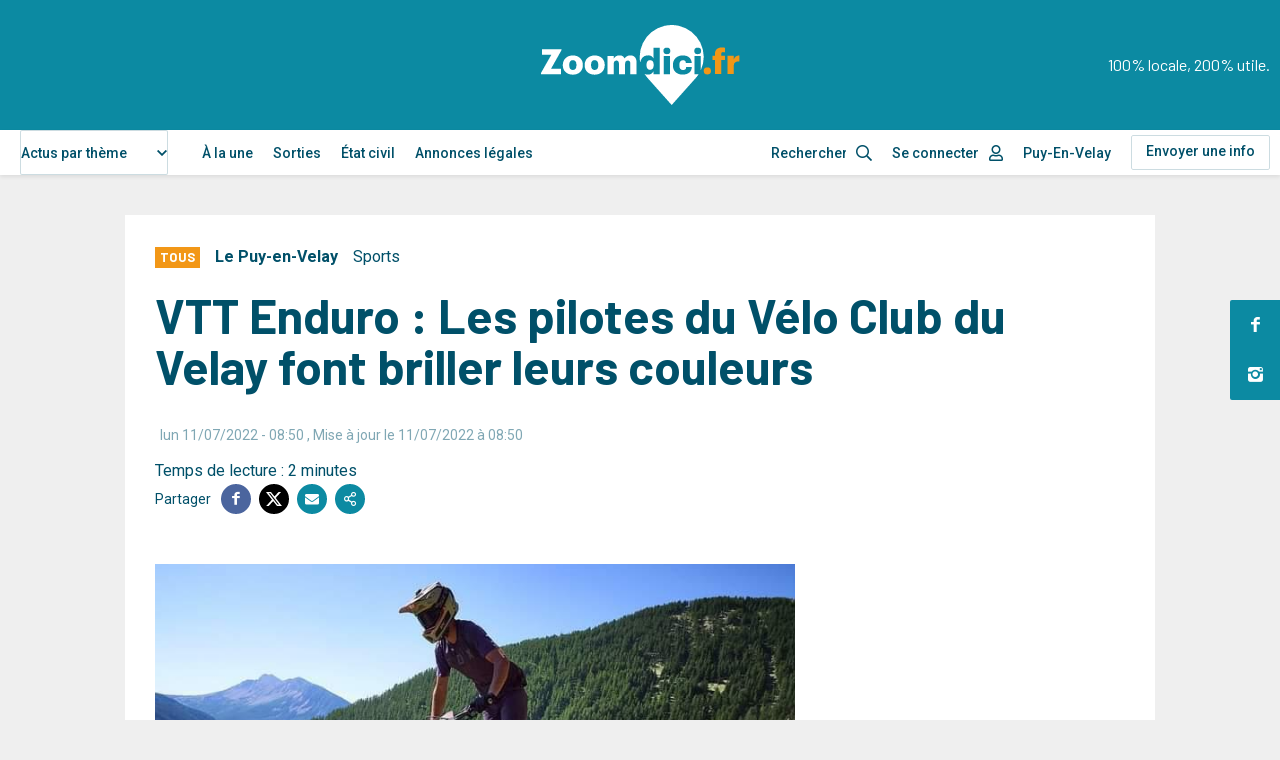

--- FILE ---
content_type: text/html; charset=utf-8
request_url: https://www.google.com/recaptcha/api2/aframe
body_size: 268
content:
<!DOCTYPE HTML><html><head><meta http-equiv="content-type" content="text/html; charset=UTF-8"></head><body><script nonce="sCGduEXwqcjPuVg5OQHRgA">/** Anti-fraud and anti-abuse applications only. See google.com/recaptcha */ try{var clients={'sodar':'https://pagead2.googlesyndication.com/pagead/sodar?'};window.addEventListener("message",function(a){try{if(a.source===window.parent){var b=JSON.parse(a.data);var c=clients[b['id']];if(c){var d=document.createElement('img');d.src=c+b['params']+'&rc='+(localStorage.getItem("rc::a")?sessionStorage.getItem("rc::b"):"");window.document.body.appendChild(d);sessionStorage.setItem("rc::e",parseInt(sessionStorage.getItem("rc::e")||0)+1);localStorage.setItem("rc::h",'1769673646490');}}}catch(b){}});window.parent.postMessage("_grecaptcha_ready", "*");}catch(b){}</script></body></html>

--- FILE ---
content_type: text/javascript; charset=UTF-8
request_url: https://choices.consentframework.com/js/pa/26256/c/3iNJk/cmp
body_size: 51264
content:
try { if (typeof(window.__sdcmpapi) !== "function") {(function () {window.ABconsentCMP = window.ABconsentCMP || {};})();} } catch(e) {}window.SDDAN = {"info":{"pa":26256,"c":"3iNJk"},"context":{"partner":true,"gdprApplies":false,"country":"US","cmps":null,"tlds":["immo","fit","ie","rugby","dog","is","sn","axa","it","ac.uk","com.ve","gratis","recipes","md","edu.au","ch","education","co.nz","credit","com.tr","xyz","com.mx","win","ru","studio","nu","ae","st","ph","at","school","digital","cab","ee","be","tv","info","vip","click","biz","pt","tech","bg","com","cz","ro","tools","co","one","travel","casa","website","me","ec","today","mx","com.es","fm","hu","best","sg","kaufen","properties","pics","com.au","com.mk","guru","dk","co.il","pl","com.ar","space","no","bz.it","nl","sport","com.cy","gf","com.hr","club","ly","com.my","al","com.pt","com.br","com.ua","ai","fi","news","mobi","in","si","org.pl","goog","art","jp","co.uk","africa","estate","cc","vn","press","tw","es","us","re","gr","lu","style","run","bzh","uk","email","radio","pro","online","world","net","eu","com.pe","top","co.id","mc","forsale","lv","reise","ca","football","ma","io","fail","ba","ink","sk","nyc","asso.fr","stream","se","lt","academy","info.pl","com.mt","nc","corsica","aero","asia","guide","co.za","blog","pk","cn","app","media","cl","paris","org","com.co","fr","de","rs","cat","yoga","site","com.pl","ci"],"apiRoot":"https://api.consentframework.com/api/v1/public","cacheApiRoot":"https://choices.consentframework.com/api/v1/public","consentApiRoot":"https://mychoice.consentframework.com/api/v1/public"},"cmp":{"privacyPolicy":"https://www.zoomdici.fr/politique-de-confidentialite","theme":{"lightMode":{"backgroundColor":"#FFFFFF","mainColor":"#0c8aa2","titleColor":"#333333","textColor":"#999999","borderColor":"#D8D8D8","overlayColor":"#000000","logo":"url([data-uri])","providerLogo":"url([data-uri])"},"darkMode":{"watermark":"NONE","skin":"NONE"},"borderRadius":"STRONG","textSize":"MEDIUM","fontFamily":"Helvetica","fontFamilyTitle":"Helvetica","overlay":true,"noConsentButton":"NONE","noConsentButtonStyle":"LINK","setChoicesStyle":"BUTTON","position":"BOTTOM_LEFT","toolbar":{"active":false,"position":"RIGHT","size":"MEDIUM","style":"TEXT","offset":"30px"}},"scope":"DOMAIN","cookieMaxAgeInDays":180,"capping":"CHECK","cappingInDays":2,"vendorList":{"vendors":[11,114,132,15,157,184,199,2,21,244,25,253,259,264,285,316,32,343,373,385,388,41,418,42,436,45,52,53,573,606,610,639,652,68,742,755,791,793,804,91,916,97,98,76,1031,120,1121,1124,1126,28,416,1159,1178,203,109,131,155,276,423,12,128,345,666,845,164,381,501,780,31,111,231,524,587,90,241,295,331,60,119,284,662,13,617,893,83,153,301,226,50,511,10,24,92,686,36,215,278,776,16,108,202,80,126,272,377,413,512,69,431,724,1027,58,658,104,275,744],"stacks":[2,10,44,21],"disabledSpecialFeatures":[2],"googleProviders":[2887,2973,3017,587,89,93,1205,1870,2767,2941,981,1092,1558,3154,1186,1230,1842,196,2316,2571,2867,491,108,2572],"sirdataVendors":[8,63,64,77,83,41,47,49,58,62,66,72,38,40,52,55,61,67,74,78,33,46,60,71,50,79,43,59,70,81,87,44,53,54,69,73,75,84,57,68,76,26,48,51],"networks":[4],"displayMode":"CONDENSED"},"cookieWall":{"active":false},"flexibleRefusal":true,"ccpa":{"lspa":false},"external":{"googleAdSense":true,"googleAnalytics":true,"microsoftUet":true,"utiq":{"active":false,"noticeUrl":"/manage-utiq"}}}};var bn=Object.defineProperty,yn=Object.defineProperties;var wn=Object.getOwnPropertyDescriptors;var Oe=Object.getOwnPropertySymbols;var xn=Object.prototype.hasOwnProperty,Sn=Object.prototype.propertyIsEnumerable;var Mt=(C,w,S)=>w in C?bn(C,w,{enumerable:!0,configurable:!0,writable:!0,value:S}):C[w]=S,rt=(C,w)=>{for(var S in w||(w={}))xn.call(w,S)&&Mt(C,S,w[S]);if(Oe)for(var S of Oe(w))Sn.call(w,S)&&Mt(C,S,w[S]);return C},yt=(C,w)=>yn(C,wn(w));var p=(C,w,S)=>Mt(C,typeof w!="symbol"?w+"":w,S);var P=(C,w,S)=>new Promise((x,V)=>{var Q=L=>{try{X(S.next(L))}catch(E){V(E)}},wt=L=>{try{X(S.throw(L))}catch(E){V(E)}},X=L=>L.done?x(L.value):Promise.resolve(L.value).then(Q,wt);X((S=S.apply(C,w)).next())});(function(){"use strict";var C=document.createElement("style");C.textContent=`.sd-cmp-0cAhr{overflow:hidden!important}.sd-cmp-E8mYB{--modal-width:610px;--background-color:#fafafa;--main-color:#202942;--title-color:#202942;--text-color:#8492a6;--border-color:#e9ecef;--overlay-color:#000;--background-color-dark:#121725;--main-color-dark:#5a6d90;--title-color-dark:#5a6d90;--text-color-dark:#8492a6;--border-color-dark:#202942;--overlay-color-dark:#000;--border-radius:24px;--font-family:"Roboto";--font-family-title:"Roboto Slab";--font-size-base:13px;--font-size-big:calc(var(--font-size-base) + 2px);--font-size-small:calc(var(--font-size-base) - 2px);--font-size-xsmall:calc(var(--font-size-base) - 4px);--font-size-xxsmall:calc(var(--font-size-base) - 6px);--spacing-base:5px;--spacing-sm:var(--spacing-base);--spacing-md:calc(var(--spacing-base) + 5px);--spacing-lg:calc(var(--spacing-base) + 10px);--padding-base:15px;--padding-sm:var(--padding-base);--padding-md:calc(var(--padding-base) + 10px)}.sd-cmp-E8mYB html{line-height:1.15;-ms-text-size-adjust:100%;-webkit-text-size-adjust:100%}.sd-cmp-E8mYB body{margin:0}.sd-cmp-E8mYB article,.sd-cmp-E8mYB aside,.sd-cmp-E8mYB footer,.sd-cmp-E8mYB header,.sd-cmp-E8mYB nav,.sd-cmp-E8mYB section{display:block}.sd-cmp-E8mYB h1{font-size:2em;margin:.67em 0}.sd-cmp-E8mYB figcaption,.sd-cmp-E8mYB figure,.sd-cmp-E8mYB main{display:block}.sd-cmp-E8mYB figure{margin:1em 40px}.sd-cmp-E8mYB hr{box-sizing:content-box;height:0;overflow:visible}.sd-cmp-E8mYB pre{font-family:monospace,monospace;font-size:1em}.sd-cmp-E8mYB a{background-color:transparent;-webkit-text-decoration-skip:objects}.sd-cmp-E8mYB a,.sd-cmp-E8mYB span{-webkit-touch-callout:none;-webkit-user-select:none;-moz-user-select:none;user-select:none}.sd-cmp-E8mYB abbr[title]{border-bottom:none;text-decoration:underline;-webkit-text-decoration:underline dotted;text-decoration:underline dotted}.sd-cmp-E8mYB b,.sd-cmp-E8mYB strong{font-weight:inherit;font-weight:bolder}.sd-cmp-E8mYB code,.sd-cmp-E8mYB kbd,.sd-cmp-E8mYB samp{font-family:monospace,monospace;font-size:1em}.sd-cmp-E8mYB dfn{font-style:italic}.sd-cmp-E8mYB mark{background-color:#ff0;color:#000}.sd-cmp-E8mYB small{font-size:80%}.sd-cmp-E8mYB sub,.sd-cmp-E8mYB sup{font-size:75%;line-height:0;position:relative;vertical-align:baseline}.sd-cmp-E8mYB sub{bottom:-.25em}.sd-cmp-E8mYB sup{top:-.5em}.sd-cmp-E8mYB audio,.sd-cmp-E8mYB video{display:inline-block}.sd-cmp-E8mYB audio:not([controls]){display:none;height:0}.sd-cmp-E8mYB img{border-style:none}.sd-cmp-E8mYB svg:not(:root){overflow:hidden}.sd-cmp-E8mYB button,.sd-cmp-E8mYB input,.sd-cmp-E8mYB optgroup,.sd-cmp-E8mYB select,.sd-cmp-E8mYB textarea{font-size:100%;height:auto;line-height:1.15;margin:0}.sd-cmp-E8mYB button,.sd-cmp-E8mYB input{overflow:visible}.sd-cmp-E8mYB button,.sd-cmp-E8mYB select{text-transform:none}.sd-cmp-E8mYB [type=reset],.sd-cmp-E8mYB [type=submit],.sd-cmp-E8mYB button,.sd-cmp-E8mYB html [type=button]{-webkit-appearance:button}.sd-cmp-E8mYB [type=button]::-moz-focus-inner,.sd-cmp-E8mYB [type=reset]::-moz-focus-inner,.sd-cmp-E8mYB [type=submit]::-moz-focus-inner,.sd-cmp-E8mYB button::-moz-focus-inner{border-style:none;padding:0}.sd-cmp-E8mYB [type=button]:-moz-focusring,.sd-cmp-E8mYB [type=reset]:-moz-focusring,.sd-cmp-E8mYB [type=submit]:-moz-focusring,.sd-cmp-E8mYB button:-moz-focusring{outline:1px dotted ButtonText}.sd-cmp-E8mYB button{white-space:normal}.sd-cmp-E8mYB fieldset{padding:.35em .75em .625em}.sd-cmp-E8mYB legend{box-sizing:border-box;color:inherit;display:table;max-width:100%;padding:0;white-space:normal}.sd-cmp-E8mYB progress{display:inline-block;vertical-align:baseline}.sd-cmp-E8mYB textarea{overflow:auto}.sd-cmp-E8mYB [type=checkbox],.sd-cmp-E8mYB [type=radio]{box-sizing:border-box;padding:0}.sd-cmp-E8mYB [type=number]::-webkit-inner-spin-button,.sd-cmp-E8mYB [type=number]::-webkit-outer-spin-button{height:auto}.sd-cmp-E8mYB [type=search]{-webkit-appearance:textfield;outline-offset:-2px}.sd-cmp-E8mYB [type=search]::-webkit-search-cancel-button,.sd-cmp-E8mYB [type=search]::-webkit-search-decoration{-webkit-appearance:none}.sd-cmp-E8mYB ::-webkit-file-upload-button{-webkit-appearance:button;font:inherit}.sd-cmp-E8mYB details,.sd-cmp-E8mYB menu{display:block}.sd-cmp-E8mYB summary{display:list-item}.sd-cmp-E8mYB canvas{display:inline-block}.sd-cmp-E8mYB [hidden],.sd-cmp-E8mYB template{display:none}.sd-cmp-E8mYB.sd-cmp-0D1DZ{--modal-width:560px;--font-size-base:12px;--spacing-base:3px;--padding-base:13px}.sd-cmp-E8mYB.sd-cmp-R3E2W{--modal-width:610px;--font-size-base:13px;--spacing-base:5px;--padding-base:15px}.sd-cmp-E8mYB.sd-cmp-7NIUJ{--modal-width:660px;--font-size-base:14px;--spacing-base:7px;--padding-base:17px}@media(max-width:480px){.sd-cmp-E8mYB{--font-size-base:13px!important}}.sd-cmp-E8mYB .sd-cmp-4oXwF{background-color:var(--overlay-color);inset:0;opacity:.7;position:fixed;z-index:2147483646}.sd-cmp-E8mYB .sd-cmp-0aBA7{font-family:var(--font-family),Helvetica,Arial,sans-serif;font-size:var(--font-size-base);font-weight:400;-webkit-font-smoothing:antialiased;line-height:1.4;text-align:left;-webkit-user-select:none;-moz-user-select:none;user-select:none}@media(max-width:480px){.sd-cmp-E8mYB .sd-cmp-0aBA7{line-height:1.2}}.sd-cmp-E8mYB *{box-sizing:border-box;font-family:unset;font-size:unset;font-weight:unset;letter-spacing:normal;line-height:unset;margin:0;min-height:auto;min-width:auto;padding:0}.sd-cmp-E8mYB a{color:var(--text-color)!important;cursor:pointer;font-size:inherit;font-weight:700;text-decoration:underline!important;-webkit-tap-highlight-color:transparent}.sd-cmp-E8mYB a:hover{text-decoration:none!important}.sd-cmp-E8mYB svg{display:inline-block;margin-top:-2px;transition:.2s ease;vertical-align:middle}.sd-cmp-E8mYB h2,.sd-cmp-E8mYB h3{background:none!important;font-family:inherit;font-size:inherit}@media(prefers-color-scheme:dark){.sd-cmp-E8mYB{--background-color:var(--background-color-dark)!important;--main-color:var(--main-color-dark)!important;--title-color:var(--title-color-dark)!important;--text-color:var(--text-color-dark)!important;--border-color:var(--border-color-dark)!important;--overlay-color:var(--overlay-color-dark)!important}}.sd-cmp-SheY9{-webkit-appearance:none!important;-moz-appearance:none!important;appearance:none!important;background:none!important;border:none!important;box-shadow:none!important;flex:1;font-size:inherit!important;margin:0!important;outline:none!important;padding:0!important;position:relative;text-shadow:none!important;width:auto!important}.sd-cmp-SheY9 .sd-cmp-fD8rc,.sd-cmp-SheY9 .sd-cmp-mVQ6I{cursor:pointer;display:block;font-family:var(--font-family-title),Helvetica,Arial,sans-serif;font-weight:500;letter-spacing:.4pt;outline:0;white-space:nowrap;width:auto}.sd-cmp-SheY9 .sd-cmp-fD8rc{border:1px solid var(--main-color);border-radius:calc(var(--border-radius)/2);-webkit-tap-highlight-color:transparent;transition:color .1s ease-out,background .1s ease-out}.sd-cmp-SheY9 .sd-cmp-mVQ6I{color:var(--main-color);font-size:var(--font-size-base);padding:5px;text-decoration:underline!important}@media(hover:hover){.sd-cmp-SheY9 .sd-cmp-mVQ6I:hover{text-decoration:none!important}}.sd-cmp-SheY9 .sd-cmp-mVQ6I:active{text-decoration:none!important}.sd-cmp-SheY9:focus{outline:0}.sd-cmp-SheY9:focus>.sd-cmp-fD8rc{outline:1px auto -webkit-focus-ring-color}.sd-cmp-SheY9:hover{background:none!important;border:none!important}.sd-cmp-w5e4-{font-size:var(--font-size-small)!important;padding:.55em 1.5em;text-transform:lowercase!important}.sd-cmp-50JGz{background:var(--main-color);color:var(--background-color)}@media(hover:hover){.sd-cmp-50JGz:hover{background:var(--background-color);color:var(--main-color)}}.sd-cmp-2Yylc,.sd-cmp-50JGz:active{background:var(--background-color);color:var(--main-color)}@media(hover:hover){.sd-cmp-2Yylc:hover{background:var(--main-color);color:var(--background-color)}.sd-cmp-2Yylc:hover svg{fill:var(--background-color)}}.sd-cmp-2Yylc:active{background:var(--main-color);color:var(--background-color)}.sd-cmp-2Yylc:active svg{fill:var(--background-color)}.sd-cmp-2Yylc svg{fill:var(--main-color)}.sd-cmp-YcYrW{align-items:center;box-shadow:unset!important;display:flex;height:auto;justify-content:center;left:50%;margin:0;max-width:100vw;padding:0;position:fixed;top:50%;transform:translate3d(-50%,-50%,0);width:var(--modal-width);z-index:2147483647}@media(max-width:480px){.sd-cmp-YcYrW{width:100%}}.sd-cmp-YcYrW.sd-cmp-QUBoh{bottom:auto!important;top:0!important}.sd-cmp-YcYrW.sd-cmp-QUBoh,.sd-cmp-YcYrW.sd-cmp-i-HgV{left:0!important;right:0!important;transform:unset!important}.sd-cmp-YcYrW.sd-cmp-i-HgV{bottom:0!important;top:auto!important}.sd-cmp-YcYrW.sd-cmp-Lvwq1{left:0!important;right:unset!important}.sd-cmp-YcYrW.sd-cmp-g-Rm0{left:unset!important;right:0!important}.sd-cmp-YcYrW.sd-cmp-HE-pT{margin:auto;max-width:1400px;width:100%}.sd-cmp-YcYrW.sd-cmp-HkK44{display:none!important}.sd-cmp-YcYrW .sd-cmp-TYlBl{background:var(--background-color);border-radius:var(--border-radius);box-shadow:0 0 15px #00000020;display:flex;height:fit-content;height:-moz-fit-content;margin:25px;max-height:calc(100vh - 50px);position:relative;width:100%}.sd-cmp-YcYrW .sd-cmp-TYlBl.sd-cmp-5-EFH{height:600px}@media(max-width:480px){.sd-cmp-YcYrW .sd-cmp-TYlBl{margin:12.5px;max-height:calc(var(--vh, 1vh)*100 - 25px)}}.sd-cmp-YcYrW .sd-cmp-TYlBl .sd-cmp-sI4TY{border-radius:var(--border-radius);display:flex;flex:1;flex-direction:column;overflow:hidden}.sd-cmp-YcYrW .sd-cmp-TYlBl .sd-cmp-sI4TY .sd-cmp-aadUD{display:block;gap:var(--spacing-sm);padding:var(--padding-sm) var(--padding-md);position:relative}@media(max-width:480px){.sd-cmp-YcYrW .sd-cmp-TYlBl .sd-cmp-sI4TY .sd-cmp-aadUD{padding:var(--padding-sm)}}.sd-cmp-YcYrW .sd-cmp-TYlBl .sd-cmp-sI4TY .sd-cmp-yiD-v{display:flex;flex:1;flex-direction:column;overflow-x:hidden;overflow-y:auto;position:relative;-webkit-overflow-scrolling:touch;min-height:60px}.sd-cmp-YcYrW .sd-cmp-TYlBl .sd-cmp-sI4TY .sd-cmp-yiD-v .sd-cmp-N-UMG{overflow:hidden;-ms-overflow-y:hidden;overflow-y:auto}.sd-cmp-YcYrW .sd-cmp-TYlBl .sd-cmp-sI4TY .sd-cmp-yiD-v .sd-cmp-N-UMG::-webkit-scrollbar{width:5px}.sd-cmp-YcYrW .sd-cmp-TYlBl .sd-cmp-sI4TY .sd-cmp-yiD-v .sd-cmp-N-UMG::-webkit-scrollbar-thumb{border:0 solid transparent;box-shadow:inset 0 0 0 3px var(--main-color)}.sd-cmp-YcYrW .sd-cmp-TYlBl .sd-cmp-sI4TY .sd-cmp-yiD-v .sd-cmp-N-UMG .sd-cmp-xkC8y{display:flex;flex-direction:column;gap:var(--spacing-lg);padding:var(--padding-sm) var(--padding-md)}@media(max-width:480px){.sd-cmp-YcYrW .sd-cmp-TYlBl .sd-cmp-sI4TY .sd-cmp-yiD-v .sd-cmp-N-UMG .sd-cmp-xkC8y{gap:var(--spacing-md);padding:var(--padding-sm)}}.sd-cmp-YcYrW .sd-cmp-TYlBl .sd-cmp-sI4TY .sd-cmp-C9wjg{border-radius:0 0 var(--border-radius) var(--border-radius);border-top:1px solid var(--border-color);display:flex;flex-wrap:wrap;justify-content:space-between}.sd-cmp-mfn-G{bottom:20px;font-size:100%;position:fixed;z-index:999999}.sd-cmp-mfn-G.sd-cmp-4g8no{left:20px}.sd-cmp-mfn-G.sd-cmp-4g8no button{border-bottom-left-radius:0!important}.sd-cmp-mfn-G.sd-cmp-zost4{right:20px}.sd-cmp-mfn-G.sd-cmp-zost4 button{border-bottom-right-radius:0!important}@media(max-width:480px){.sd-cmp-mfn-G{bottom:20px/2}.sd-cmp-mfn-G.sd-cmp-4g8no{left:20px/2}.sd-cmp-mfn-G.sd-cmp-zost4{right:20px/2}}.sd-cmp-mfn-G .sd-cmp-vD9Ac{display:block;position:relative}.sd-cmp-mfn-G .sd-cmp-NEsgm svg{filter:drop-shadow(0 -5px 6px #00000020)}.sd-cmp-mfn-G .sd-cmp-NEsgm:not(.sd-cmp-drJIL){cursor:pointer}.sd-cmp-mfn-G .sd-cmp-NEsgm:not(.sd-cmp-drJIL) svg:hover{transform:translateY(-5px)}.sd-cmp-mfn-G button.sd-cmp-aZD7G{align-items:center;display:flex;flex-direction:row;gap:var(--spacing-md);outline:0;-webkit-tap-highlight-color:transparent;background:var(--main-color);border:1px solid var(--background-color);border-radius:var(--border-radius);box-shadow:0 -5px 12px -2px #00000020;color:var(--background-color);font-family:var(--font-family-title),Helvetica,Arial,sans-serif;font-size:var(--font-size-base)!important;line-height:1.4;padding:calc(var(--padding-md)/2) var(--padding-md);transition:color .1s ease-out,background .1s ease-out}.sd-cmp-mfn-G button.sd-cmp-aZD7G.sd-cmp-VQeX3{font-size:var(--font-size-small)!important;padding:calc(var(--padding-sm)/2) var(--padding-sm)}.sd-cmp-mfn-G button.sd-cmp-aZD7G.sd-cmp-VQeX3 .sd-cmp-1c6XU svg{height:17px}@media(max-width:480px){.sd-cmp-mfn-G button.sd-cmp-aZD7G:not(.sd-cmp-QJC3T){padding:calc(var(--padding-sm)/2) var(--padding-sm)}}@media(hover:hover){.sd-cmp-mfn-G button.sd-cmp-aZD7G:hover:not([disabled]){background:var(--background-color);border:1px solid var(--main-color);color:var(--main-color);cursor:pointer}}.sd-cmp-mfn-G button.sd-cmp-aZD7G .sd-cmp-1c6XU svg{height:20px;width:auto}.sd-cmp-8j2GF{-webkit-appearance:none!important;-moz-appearance:none!important;appearance:none!important;background:none!important;border:none!important;box-shadow:none!important;flex:1;font-size:inherit!important;margin:0!important;outline:none!important;padding:0!important;position:relative;text-shadow:none!important;width:auto!important}.sd-cmp-8j2GF .sd-cmp-ISKTJ,.sd-cmp-8j2GF .sd-cmp-MV6Na{cursor:pointer;display:block;font-family:var(--font-family-title),Helvetica,Arial,sans-serif;font-weight:500;letter-spacing:.4pt;outline:0;white-space:nowrap;width:auto}.sd-cmp-8j2GF .sd-cmp-MV6Na{border:1px solid var(--main-color);border-radius:calc(var(--border-radius)/2);-webkit-tap-highlight-color:transparent;transition:color .1s ease-out,background .1s ease-out}.sd-cmp-8j2GF .sd-cmp-ISKTJ{color:var(--main-color);font-size:var(--font-size-base);padding:5px;text-decoration:underline!important}@media(hover:hover){.sd-cmp-8j2GF .sd-cmp-ISKTJ:hover{text-decoration:none!important}}.sd-cmp-8j2GF .sd-cmp-ISKTJ:active{text-decoration:none!important}.sd-cmp-8j2GF:focus{outline:0}.sd-cmp-8j2GF:focus>.sd-cmp-MV6Na{outline:1px auto -webkit-focus-ring-color}.sd-cmp-8j2GF:hover{background:none!important;border:none!important}.sd-cmp-GcQ0V{font-size:var(--font-size-small)!important;padding:.55em 1.5em;text-transform:lowercase!important}.sd-cmp-neoJ8{background:var(--main-color);color:var(--background-color)}@media(hover:hover){.sd-cmp-neoJ8:hover{background:var(--background-color);color:var(--main-color)}}.sd-cmp-dXeJ1,.sd-cmp-neoJ8:active{background:var(--background-color);color:var(--main-color)}@media(hover:hover){.sd-cmp-dXeJ1:hover{background:var(--main-color);color:var(--background-color)}.sd-cmp-dXeJ1:hover svg{fill:var(--background-color)}}.sd-cmp-dXeJ1:active{background:var(--main-color);color:var(--background-color)}.sd-cmp-dXeJ1:active svg{fill:var(--background-color)}.sd-cmp-dXeJ1 svg{fill:var(--main-color)}.sd-cmp-wBgKb{align-items:center;box-shadow:unset!important;display:flex;height:auto;justify-content:center;left:50%;margin:0;max-width:100vw;padding:0;position:fixed;top:50%;transform:translate3d(-50%,-50%,0);width:var(--modal-width);z-index:2147483647}@media(max-width:480px){.sd-cmp-wBgKb{width:100%}}.sd-cmp-wBgKb.sd-cmp-ccFYk{bottom:auto!important;top:0!important}.sd-cmp-wBgKb.sd-cmp-CShq-,.sd-cmp-wBgKb.sd-cmp-ccFYk{left:0!important;right:0!important;transform:unset!important}.sd-cmp-wBgKb.sd-cmp-CShq-{bottom:0!important;top:auto!important}.sd-cmp-wBgKb.sd-cmp-oJ6YH{left:0!important;right:unset!important}.sd-cmp-wBgKb.sd-cmp-UenSl{left:unset!important;right:0!important}.sd-cmp-wBgKb.sd-cmp-yn8np{margin:auto;max-width:1400px;width:100%}.sd-cmp-wBgKb.sd-cmp-HV4jC{display:none!important}.sd-cmp-wBgKb .sd-cmp-Mhcnq{background:var(--background-color);border-radius:var(--border-radius);box-shadow:0 0 15px #00000020;display:flex;height:fit-content;height:-moz-fit-content;margin:25px;max-height:calc(100vh - 50px);position:relative;width:100%}.sd-cmp-wBgKb .sd-cmp-Mhcnq.sd-cmp-HvFLt{height:600px}@media(max-width:480px){.sd-cmp-wBgKb .sd-cmp-Mhcnq{margin:12.5px;max-height:calc(var(--vh, 1vh)*100 - 25px)}}.sd-cmp-wBgKb .sd-cmp-Mhcnq .sd-cmp-rErhr{border-radius:var(--border-radius);display:flex;flex:1;flex-direction:column;overflow:hidden}.sd-cmp-wBgKb .sd-cmp-Mhcnq .sd-cmp-rErhr .sd-cmp-O5PBM{display:block;gap:var(--spacing-sm);padding:var(--padding-sm) var(--padding-md);position:relative}@media(max-width:480px){.sd-cmp-wBgKb .sd-cmp-Mhcnq .sd-cmp-rErhr .sd-cmp-O5PBM{padding:var(--padding-sm)}}.sd-cmp-wBgKb .sd-cmp-Mhcnq .sd-cmp-rErhr .sd-cmp-uLlTJ{display:flex;flex:1;flex-direction:column;overflow-x:hidden;overflow-y:auto;position:relative;-webkit-overflow-scrolling:touch;min-height:60px}.sd-cmp-wBgKb .sd-cmp-Mhcnq .sd-cmp-rErhr .sd-cmp-uLlTJ .sd-cmp-hHVD5{overflow:hidden;-ms-overflow-y:hidden;overflow-y:auto}.sd-cmp-wBgKb .sd-cmp-Mhcnq .sd-cmp-rErhr .sd-cmp-uLlTJ .sd-cmp-hHVD5::-webkit-scrollbar{width:5px}.sd-cmp-wBgKb .sd-cmp-Mhcnq .sd-cmp-rErhr .sd-cmp-uLlTJ .sd-cmp-hHVD5::-webkit-scrollbar-thumb{border:0 solid transparent;box-shadow:inset 0 0 0 3px var(--main-color)}.sd-cmp-wBgKb .sd-cmp-Mhcnq .sd-cmp-rErhr .sd-cmp-uLlTJ .sd-cmp-hHVD5 .sd-cmp-LN2h8{display:flex;flex-direction:column;gap:var(--spacing-lg);padding:var(--padding-sm) var(--padding-md)}@media(max-width:480px){.sd-cmp-wBgKb .sd-cmp-Mhcnq .sd-cmp-rErhr .sd-cmp-uLlTJ .sd-cmp-hHVD5 .sd-cmp-LN2h8{gap:var(--spacing-md);padding:var(--padding-sm)}}.sd-cmp-wBgKb .sd-cmp-Mhcnq .sd-cmp-rErhr .sd-cmp-Y5TTw{border-radius:0 0 var(--border-radius) var(--border-radius);border-top:1px solid var(--border-color);display:flex;flex-wrap:wrap;justify-content:space-between}.sd-cmp-hHVD5 .sd-cmp-3wghC{align-items:flex-start;display:flex;justify-content:space-between}.sd-cmp-hHVD5 .sd-cmp-AmRQ2{background:none!important;border:0!important;color:var(--title-color);font-family:var(--font-family-title),Helvetica,Arial,sans-serif!important;font-size:calc(var(--font-size-base)*1.5);font-weight:500;letter-spacing:inherit!important;line-height:1.2;margin:0!important;outline:0!important;padding:0!important;text-align:left!important;text-transform:none!important}.sd-cmp-hHVD5 .sd-cmp-AmRQ2 *{font-family:inherit;font-size:inherit;font-weight:inherit}.sd-cmp-hHVD5 .sd-cmp-J-Y-d{display:flex;flex-direction:column;gap:var(--spacing-md)}@media(max-width:480px){.sd-cmp-hHVD5 .sd-cmp-J-Y-d{gap:var(--spacing-sm)}}.sd-cmp-hHVD5 .sd-cmp-f6oZh{color:var(--text-color);display:block;text-align:justify;text-shadow:1pt 0 0 var(--background-color)}.sd-cmp-hHVD5 .sd-cmp-f6oZh strong{color:var(--text-color)!important;cursor:pointer;font-family:inherit;font-size:inherit;font-weight:700!important;text-decoration:underline;-webkit-tap-highlight-color:transparent}@media(hover:hover){.sd-cmp-hHVD5 .sd-cmp-f6oZh strong:hover{text-decoration:none!important}}.sd-cmp-8SFna{-webkit-appearance:none!important;-moz-appearance:none!important;appearance:none!important;background:none!important;border:none!important;box-shadow:none!important;flex:1;font-size:inherit!important;margin:0!important;outline:none!important;padding:0!important;position:relative;text-shadow:none!important;width:auto!important}.sd-cmp-8SFna .sd-cmp-IQPh0,.sd-cmp-8SFna .sd-cmp-UrNcp{cursor:pointer;display:block;font-family:var(--font-family-title),Helvetica,Arial,sans-serif;font-weight:500;letter-spacing:.4pt;outline:0;white-space:nowrap;width:auto}.sd-cmp-8SFna .sd-cmp-IQPh0{border:1px solid var(--main-color);border-radius:calc(var(--border-radius)/2);-webkit-tap-highlight-color:transparent;transition:color .1s ease-out,background .1s ease-out}.sd-cmp-8SFna .sd-cmp-UrNcp{color:var(--main-color);font-size:var(--font-size-base);padding:5px;text-decoration:underline!important}@media(hover:hover){.sd-cmp-8SFna .sd-cmp-UrNcp:hover{text-decoration:none!important}}.sd-cmp-8SFna .sd-cmp-UrNcp:active{text-decoration:none!important}.sd-cmp-8SFna:focus{outline:0}.sd-cmp-8SFna:focus>.sd-cmp-IQPh0{outline:1px auto -webkit-focus-ring-color}.sd-cmp-8SFna:hover{background:none!important;border:none!important}.sd-cmp-gIoHo{font-size:var(--font-size-small)!important;padding:.55em 1.5em;text-transform:lowercase!important}.sd-cmp-uZov0{background:var(--main-color);color:var(--background-color)}@media(hover:hover){.sd-cmp-uZov0:hover{background:var(--background-color);color:var(--main-color)}}.sd-cmp-SsFsX,.sd-cmp-uZov0:active{background:var(--background-color);color:var(--main-color)}@media(hover:hover){.sd-cmp-SsFsX:hover{background:var(--main-color);color:var(--background-color)}.sd-cmp-SsFsX:hover svg{fill:var(--background-color)}}.sd-cmp-SsFsX:active{background:var(--main-color);color:var(--background-color)}.sd-cmp-SsFsX:active svg{fill:var(--background-color)}.sd-cmp-SsFsX svg{fill:var(--main-color)}.sd-cmp-bS5Na{outline:0;position:absolute;right:var(--padding-sm);top:var(--padding-sm);z-index:1}.sd-cmp-bS5Na:hover{text-decoration:none!important}.sd-cmp-bS5Na:focus{outline:0}.sd-cmp-bS5Na:focus>.sd-cmp-rOMnB{outline:1px auto -webkit-focus-ring-color}.sd-cmp-bS5Na .sd-cmp-rOMnB{background-color:var(--background-color);border-radius:var(--border-radius);cursor:pointer;height:calc(var(--font-size-base) + 10px);position:absolute;right:0;top:0;width:calc(var(--font-size-base) + 10px)}@media(hover:hover){.sd-cmp-bS5Na .sd-cmp-rOMnB:hover{filter:contrast(95%)}}.sd-cmp-bS5Na .sd-cmp-rOMnB span{background:var(--main-color);border-radius:2px;display:block;height:2px;inset:0;margin:auto;position:absolute;width:var(--font-size-base)}.sd-cmp-bS5Na .sd-cmp-rOMnB span:first-child{transform:rotate(45deg)}.sd-cmp-bS5Na .sd-cmp-rOMnB span:nth-child(2){transform:rotate(-45deg)}.sd-cmp-az-Im{display:flex;flex-direction:column;gap:var(--spacing-sm);text-align:center}.sd-cmp-az-Im .sd-cmp-SZYa8{border-radius:0 0 var(--border-radius) var(--border-radius);border-top:1px solid var(--border-color);display:flex;flex-wrap:wrap;justify-content:space-between}.sd-cmp-az-Im .sd-cmp-SZYa8 .sd-cmp-SSuo6{align-items:center;border-color:transparent!important;border-radius:0!important;display:flex;filter:contrast(95%);font-size:var(--font-size-base)!important;height:100%;justify-content:center;letter-spacing:.4pt;padding:var(--padding-sm);white-space:normal;word-break:break-word}.sd-cmp-az-Im .sd-cmp-SZYa8>:not(:last-child) .sd-cmp-SSuo6{border-right-color:var(--border-color)!important}@media(max-width:480px){.sd-cmp-az-Im .sd-cmp-SZYa8{flex-direction:column}.sd-cmp-az-Im .sd-cmp-SZYa8>:not(:last-child) .sd-cmp-SSuo6{border-bottom-color:var(--border-color)!important;border-right-color:transparent!important}}
/*$vite$:1*/`,document.head.appendChild(C);const w=["log","info","warn","error"];class S{constructor(){p(this,"debug",(...t)=>this.process("log",...t));p(this,"info",(...t)=>this.process("info",...t));p(this,"warn",(...t)=>this.process("warn",...t));p(this,"error",(...t)=>this.process("error",...t));p(this,"process",(t,...o)=>{if(this.logLevel&&console&&typeof console[t]=="function"){const n=w.indexOf(this.logLevel.toString().toLocaleLowerCase()),r=w.indexOf(t.toString().toLocaleLowerCase());if(n>-1&&r>=n){const[s,...i]=[...o];console[t](`%cCMP%c ${s}`,"background:#6ED216;border-radius:10px;color:#ffffff;font-size:10px;padding:2px 5px;","font-weight:600",...i)}}})}init(t){Object.assign(this,{logLevel:t==="debug"?"log":t})}}const x=new S;function V(e){return e===!0?"Y":"N"}function Q(e,t){return e.substr(t,1)==="Y"}function wt(e){let t=e.version;return t+=V(e.noticeProvided),t+=V(e.optOut),t+=V(e.lspa),t}function X(e){if(e.length===4)return{version:e.substr(0,1),noticeProvided:Q(e,1),optOut:Q(e,2),lspa:Q(e,3),uspString:e}}const L="SDDAN",E="Sddan",Ie="ABconsentCMP",Rt="__uspapi",st=1,Ut="__abconsent-cmp",ze="/profile",Me="/user-action",Re="/host",Ue="https://contextual.sirdata.io/api/v1/public/contextual?",$t=180,$e="PROVIDER",Fe="DOMAIN",Ft="LOCAL",Ge="NONE",je="LIGHT",He="AVERAGE",Ve="STRONG",Ke="SMALL",We="MEDIUM",Je="BIG",qe="LEFT",Ze="SMALL",xt="ccpa_load",Qe="optin",Xe="optout",to="cookie_disabled",eo="ccpa_not_applies",oo="ccpa_response",no="optin",ro="optout",so="close",Gt="policy";class io{constructor(){p(this,"update",t=>P(this,null,function*(){t&&typeof t=="object"&&Object.assign(this,t),this.domain=yield this.getDomain()}));p(this,"getDomain",()=>P(this,null,function*(){const t=window.location.hostname.split(".");let o=!1;for(let s=1;s<=t.length;s++){const i=t.slice(t.length-s).join(".");if(this.tlds.some(c=>c===i))o=!0;else if(o)return i}return(yield(yield fetch(`${this.cacheApiRoot}${Re}?host=${window.location.hostname}`)).json()).domain}));Object.assign(this,{partner:!0,ccpaApplies:!0,tlds:[],apiRoot:"https://api.consentframework.com/api/v1/public",cacheApiRoot:"https://choices.consentframework.com/api/v1/public"})}}const B=new io;class ao{constructor(){p(this,"update",t=>{t&&typeof t=="object"&&Object.assign(this,t),this.theme=this.theme||{},this.ccpa=this.ccpa||{},this.options=this.options||{},(this.theme.toolbar===void 0||!this.privacyPolicy)&&(this.theme.toolbar={active:!0}),this.cookieMaxAgeInDays>390?this.cookieMaxAgeInDays=390:this.cookieMaxAgeInDays<0&&(this.cookieMaxAgeInDays=$t),this.notifyUpdate()});p(this,"isProviderScope",()=>this.scope===$e);p(this,"isDomainScope",()=>this.scope===Fe);p(this,"isLocalScope",()=>this.scope===Ft);p(this,"checkToolbar",()=>{this.theme.toolbar.active||document.documentElement.innerHTML.indexOf(`${E}.cmp.displayUI()`)===-1&&(this.theme.toolbar.active=!0)});p(this,"listeners",new Set);p(this,"onUpdate",t=>this.listeners.add(t));p(this,"notifyUpdate",()=>this.listeners.forEach(t=>t(this)));Object.assign(this,{scope:Ft,privacyPolicy:"",theme:{},cookieMaxAgeInDays:$t,ccpa:{lspa:!1},options:{}})}}const T=new ao,co=86400,K="usprivacy";function lo(e){const t=document.cookie.split(";").map(n=>n.trim().split("="));return Object.fromEntries(t)[e]}function po(e,t,o){document.cookie=Ht(e,t,o,T.isDomainScope()||T.isProviderScope()?B.domain:"")}function jt(e,t){document.cookie=Ht(e,"",0,t)}function Ht(e,t,o,n){const r={[e]:t,path:"/","max-age":o,SameSite:"Lax"};return window.location.protocol==="https:"&&(r.Secure=void 0),n&&(r.domain=n),Object.entries(r).map(([s,i])=>i!==void 0?`${s}=${i}`:s).join(";")||""}function mo(){T.isLocalScope()?jt(K,B.domain):jt(K)}function uo(){const e=lo(K);if(mo(),x.debug(`Read U.S. Privacy consent data from local cookie '${K}'`,e),e)return X(e)}function fo(e){x.debug(`Write U.S. Privacy consent data to local cookie '${K}'`,e),po(K,e,T.cookieMaxAgeInDays*co)}function _o(e,t,o,n,r){return P(this,null,function*(){if(go())return;const s={type:e,action:t,partner_id:o,config_id:n,version:"3",device:vo(),environment:r,client_context:void 0,values:[{name:"conf_id",value:n}]};yield fetch(`${B.apiRoot}${Me}`,{method:"POST",body:JSON.stringify(s)})})}const ho=["adsbot","adsbot-google","adsbot-google-mobile","adsbot-google-mobile-apps","adsbot-google-x","ahrefsbot","apis-google","baiduspider","bingbot","bingpreview","bomborabot","bot","chrome-lighthouse","cocolyzebot","crawl","duckduckbot","duplexweb-google","doximity-diffbot","echoboxbot","facebookexternalhit","favicon google","feedfetcher-google","google web preview","google-adwords-displayads-webrender","google-read-aloud","googlebot","googlebot-image","googlebot-news","googlebot-video","googleinteractivemediaads","googlestackdrivermonitoring","googleweblight","gumgum","gtmetrix","headlesschrome","jobbot","mazbot","mediapartners-google","nativeaibot","pinterestbot","prerender","quora-bot","scraperbot","slurp","spider","yandex","yextbot"];function go(){const e=navigator.userAgent.toLowerCase();return ho.some(t=>e.includes(t))}function vo(){const e=navigator.userAgent.toLowerCase();switch(!0){case new RegExp(/(ipad|tablet|(android(?!.*mobile))|(windows(?!.*phone)(.*touch)))/).test(e):return"tablet";case new RegExp(/iphone|ipod/i).test(e):return"iphone";case new RegExp(/windows phone/i).test(e):return"other";case new RegExp(/android/i).test(e):return"android";case(window.innerWidth>810||!new RegExp(/mobile/i).test(e)):return"desktop";default:return"other"}}const bo="dataLayer",Vt="sirdataConsent",yo="sirdataNoConsent";class wo{constructor(){p(this,"process",(t,o)=>{if(!o||!t)return;const{uspString:n,eventStatus:r}=t;(r===it||r===ct||r===at||r===""&&!B.ccpaApplies)&&(St(n)?this.pushDataLayer(yo,n):this.pushDataLayer(Vt,n))});p(this,"pushDataLayer",(t,o)=>{if(!this.dataLayerName||this.events[this.events.length-1]===t)return;const n=t===Vt,r="*",s={event:t,sirdataGdprApplies:0,sirdataCcpaApplies:B.ccpaApplies?1:0,sirdataTcString:"",sirdataEventStatus:"",sirdataUspString:o,sirdataVendors:n?r:"",sirdataVendorsLI:n?r:"",sirdataPurposes:n?"|1|2|3|4|5|6|7|8|9|10|11|":"",sirdataPurposesLI:n?"|2|3|4|5|6|7|8|9|10|11|":"",sirdataExtraPurposes:n?r:"",sirdataExtraPurposesLI:n?r:"",sirdataSpecialFeatures:n?r:"",sirdataPublisherPurposes:n?r:"",sirdataPublisherPurposesLI:n?r:"",sirdataPublisherCustomPurposes:n?r:"",sirdataPublisherCustomPurposesLI:n?r:"",sirdataExtraVendors:n?r:"",sirdataExtraVendorsLI:n?r:"",sirdataProviders:n?r:""};window[this.dataLayerName]=window[this.dataLayerName]||[],window[this.dataLayerName].push(s),this.events.push(t)});this.events=[];const t=(window[Ie]||{}).gtmDataLayerName;this.dataLayerName=t||Kt(window.google_tag_manager)||bo}}function Kt(e){if(typeof e=="undefined")return"";for(const t in e)if(Object.prototype.hasOwnProperty.call(e,t)){if(t==="dataLayer")return e[t].name;if(typeof e[t]=="object"){const o=Kt(e[t]);if(o)return o}}return""}const xo=new wo,St=e=>{if(!e)return!1;const t=e.toString();return t.length<3?!1:t[2]==="Y"},it="usploaded",at="cmpuishown",ct="useractioncomplete",Wt="cmpuiclosed";class So{constructor(t){p(this,"commands",{getUSPData:(t=()=>{})=>{const o=this.getUSPDataObject();t(o,!0)},ping:(t=()=>{})=>{t({uspapiLoaded:!0},!0)},addEventListener:(t=()=>{})=>{const o=this.eventListeners||[],n=++this.eventListenerId;o.push({listenerId:n,callback:t}),this.eventListeners=o;const r=yt(rt({},this.getUSPDataObject()),{listenerId:n});try{t(r,!0)}catch(s){x.error(`Failed to execute callback for listener ${n}`,s)}},removeEventListener:(t=()=>{},o)=>{const n=this.eventListeners||[],r=n.map(({listenerId:s})=>s).indexOf(o);r>-1?(n.splice(r,1),this.eventListeners=n,t(!0)):t(!1)},registerDeletion:(t=()=>{})=>{const o=this.deletionSet||new Set;o.add(t),this.deletionSet=o},performDeletion:()=>{(this.deletionSet||new Set).forEach(o=>o())},onCmpLoaded:t=>{this.commands.addEventListener((o,n)=>{o.eventStatus===it&&t(o,n)})},onSubmit:t=>{this.commands.addEventListener((o,n)=>{o.eventStatus===ct&&t(o,n)})},onClose:t=>{this.commands.addEventListener((o,n)=>{o.eventStatus===Wt&&t(o,n)})},getContextData:(t=()=>{})=>{if(this.contextData){t(this.contextData,!0);return}const o=document.cloneNode(!0),n=o.getElementById("sd-cmp");n&&o.body.removeChild(n),Promise.resolve(tt.fetchContextData(o.body)).then(r=>{if(r){t(r,!0),this.contextData=r;return}t(null,!1),this.contextData=null}).catch(()=>{t(null,!1),this.contextData=null})}});p(this,"getUSPDataObject",()=>{const{uspConsentData:t}=this.store,{version:o=st,uspString:n=-1}=t||{};return B.ccpaApplies?{version:o,uspString:n,eventStatus:this.eventStatus}:{version:o,uspString:"1---",eventStatus:""}});p(this,"processCommand",(t,o,n)=>{if((!o||o===0||o===void 0)&&(o=st),o!==st)x.error("Failed to process command",`Version ${o} is invalid`),n(null,!1);else if(typeof this.commands[t]!="function")x.error("Failed to process command",`Command "${t} is invalid"`);else{x.info(`Process command: ${t}`);try{this.commands[t](n)}catch(r){x.error("Failed to execute command",r)}}});p(this,"processCommandQueue",()=>{const t=[...this.commandQueue];t.length&&(x.info(`Process ${t.length} queued commands`),this.commandQueue=[],Promise.all(t.map(o=>this.processCommand(...o))))});p(this,"notifyEvent",t=>P(this,null,function*(){x.info(`Notify event status: ${t}`),this.eventStatus=t;const o=this.getUSPDataObject(),n=[...this.eventListeners];yield Promise.all(n.map(({listenerId:r,callback:s})=>new Promise(i=>{s(yt(rt({},o),{listenerId:r}),!0),i()}).catch(i=>{x.error(`Failed to execute callback for listener ${r}`,i)})))}));p(this,"sendAction",(t,o)=>P(null,null,function*(){window===window.top&&_o(t,o,tt.info.pa,tt.info.c,"web")}));p(this,"checkConsent",()=>{if(this.store.options.demo){this.store.toggleShowing(!0);return}if(!window.navigator.cookieEnabled){this.sendAction(xt,to),x.info("CMP not triggered","cookies are disabled");return}if(!B.ccpaApplies){this.sendAction(xt,eo),x.info("CMP not triggered","CCPA doesn't apply");return}const{persistedUspConsentData:t}=this.store,{noticeProvided:o,optOut:n}=t||{};o||(this.store.uspConsentData.noticeProvided=!0,this.store.persist(),this.store.toggleShowing(!0),this.notifyEvent(at)),this.sendAction(xt,n?Xe:Qe)});p(this,"displayUI",()=>{B.ccpaApplies&&(this.store.isManualDisplay=!0,this.store.toggleShowing(!0))});p(this,"updateConfig",t=>P(this,null,function*(){T.update(t),this.store.setConfig(t),this.store.toggleShowing(!1),setTimeout(()=>this.store.toggleShowing(!0),0)}));p(this,"addCustomListeners",()=>{const{external:t}=this.store,{shopify:o,wordpress:n}=t;n&&this.commands.addEventListener((r,s)=>{if(!(!s||!r||!r.uspString)&&!(typeof window.wp_set_consent!="function"||typeof window.wp_has_consent!="function"))try{const i=window.wp_set_consent,c=window.wp_has_consent,l=St(r.uspString),d="allow",a=l?"deny":d,_="functional",m="preferences",b="statistics",A="statistics-anonymous",y="marketing";c(_)||i(_,d),c(m)===l&&i(m,a),c(b)===l&&i(b,a),c(A)===l&&i(A,a),c(y)===l&&i(y,a)}catch(i){}}),o&&this.commands.addEventListener((r,s)=>{if(!(!s||!r||!r.uspString)&&window.Shopify)try{const i=()=>{if(!window.Shopify||!window.Shopify.customerPrivacy||typeof window.Shopify.customerPrivacy.currentVisitorConsent!="function"||typeof window.Shopify.customerPrivacy.setTrackingConsent!="function")return;const c="yes",l=St(r.uspString),d=window.Shopify.customerPrivacy.currentVisitorConsent()||{},u={analytics:!l,marketing:!l,preferences:!l,sale_of_data:!l};((_,m)=>_.analytics===(m.analytics===c)&&_.marketing===(m.marketing===c)&&_.preferences===(m.preferences===c)&&_.sale_of_data===(m.sale_of_data===c))(u,d)||window.Shopify.customerPrivacy.setTrackingConsent(u,function(){})};if(window.Shopify.customerPrivacy){i();return}typeof window.Shopify.loadFeatures=="function"&&window.Shopify.loadFeatures([{name:"consent-tracking-api",version:"0.1"}],function(c){c||i()})}catch(i){}}),this.commands.addEventListener(xo.process),B.partner&&this.commands.addEventListener(tt.monetize)});this.store=t,this.eventStatus="",this.eventListeners=[],this.eventListenerId=0,this.deletionSet=new Set,this.commandQueue=[],this.contextData=null}}const Eo="https://js.sddan.com/GS.d";class ko{constructor(){p(this,"update",t=>{t&&typeof t=="object"&&Object.assign(this.info,t)});p(this,"monetize",(t,o)=>{if(this.gsLoaded||!t)return;const{uspString:n,eventStatus:r}=t;o&&(r===it||r===ct||r===at||r===""&&!B.ccpaApplies)&&(!B.ccpaApplies||n[1]!=="N"&&n[2]!=="Y")&&this.injectSirdata(n)});p(this,"injectSirdata",t=>{const o=yt(rt({},this.info),{cmp:0,u:document.location.href,r:document.referrer,rand:new Date().getTime(),gdpr:0,us_privacy:B.ccpaApplies?t:"",globalscope:!1,fb_consent:t[2]!=="Y"?1:0,tbp:!0}),n=[];for(const s in o)Object.prototype.hasOwnProperty.call(o,s)&&n.push(s+"="+encodeURIComponent(o[s]));const r=document.createElement("script");r.type="text/javascript",r.src=`${Eo}?${n.join("&")}`,r.async=!0,r.setAttribute("referrerpolicy","unsafe-url"),document.getElementsByTagName("head")[0].appendChild(r)});p(this,"fetchContextData",t=>fetch(Ue,{method:"POST",headers:{Accept:"application/json","Content-Type":"application/json",Authorization:"UaOkcthlLYDAvNQUDkp9aw7EjKSNfL"},body:JSON.stringify({content:this.getTextFromBody(t)})}).then(o=>o.json()).catch(()=>{}));p(this,"getTextFromBody",t=>{if(!t)return"";const o=t.getElementsByTagName("article");if(o.length>0&&o[0].innerText.length>500&&o[0].getElementsByTagName("h1").length>0)return o[0].innerText;const n=t.getElementsByTagName("h1");if(n.length>0){const r=t.getElementsByTagName("p").length;let s=n[0].parentElement;for(;s.parentElement&&s.tagName!=="BODY";)if(s=s.parentElement,s.getElementsByTagName("p").length>=r/3&&s.innerText.length>4e3)return s.innerText}return t.innerText});const{gsLoaded:t=!1,info:o={}}=window[E]||{};this.gsLoaded=t,this.info=o}}const tt=new ko,Co="sddan:cmp"+":log";class Ao{constructor(){p(this,"get",t=>{try{return localStorage.getItem(t)}catch(o){x.error("Failed to read local storage",o)}});p(this,"set",(t,o)=>{try{localStorage.setItem(t,o)}catch(n){x.error("Failed to write local storage",n)}});p(this,"remove",t=>{try{localStorage.removeItem(t)}catch(o){x.error("Failed to remove from local storage",o)}});Object.assign(this,{TCString:void 0,lastPrompt:void 0,askLater:void 0,scope:void 0,scopeLastRefresh:void 0})}}const Bo=new Ao;var dt,f,Jt,$,qt,Zt,Qt,Xt,Et,kt,Ct,et={},te=[],Yo=/acit|ex(?:s|g|n|p|$)|rph|grid|ows|mnc|ntw|ine[ch]|zoo|^ord|itera/i,ot=Array.isArray;function z(e,t){for(var o in t)e[o]=t[o];return e}function At(e){e&&e.parentNode&&e.parentNode.removeChild(e)}function Bt(e,t,o){var n,r,s,i={};for(s in t)s=="key"?n=t[s]:s=="ref"?r=t[s]:i[s]=t[s];if(arguments.length>2&&(i.children=arguments.length>3?dt.call(arguments,2):o),typeof e=="function"&&e.defaultProps!=null)for(s in e.defaultProps)i[s]===void 0&&(i[s]=e.defaultProps[s]);return lt(e,i,n,r,null)}function lt(e,t,o,n,r){var s={type:e,props:t,key:o,ref:n,__k:null,__:null,__b:0,__e:null,__c:null,constructor:void 0,__v:r==null?++Jt:r,__i:-1,__u:0};return r==null&&f.vnode!=null&&f.vnode(s),s}function To(){return{current:null}}function W(e){return e.children}function N(e,t){this.props=e,this.context=t}function J(e,t){if(t==null)return e.__?J(e.__,e.__i+1):null;for(var o;t<e.__k.length;t++)if((o=e.__k[t])!=null&&o.__e!=null)return o.__e;return typeof e.type=="function"?J(e):null}function ee(e){var t,o;if((e=e.__)!=null&&e.__c!=null){for(e.__e=e.__c.base=null,t=0;t<e.__k.length;t++)if((o=e.__k[t])!=null&&o.__e!=null){e.__e=e.__c.base=o.__e;break}return ee(e)}}function oe(e){(!e.__d&&(e.__d=!0)&&$.push(e)&&!pt.__r++||qt!=f.debounceRendering)&&((qt=f.debounceRendering)||Zt)(pt)}function pt(){for(var e,t,o,n,r,s,i,c=1;$.length;)$.length>c&&$.sort(Qt),e=$.shift(),c=$.length,e.__d&&(o=void 0,n=void 0,r=(n=(t=e).__v).__e,s=[],i=[],t.__P&&((o=z({},n)).__v=n.__v+1,f.vnode&&f.vnode(o),Yt(t.__P,o,n,t.__n,t.__P.namespaceURI,32&n.__u?[r]:null,s,r==null?J(n):r,!!(32&n.__u),i),o.__v=n.__v,o.__.__k[o.__i]=o,ae(s,o,i),n.__e=n.__=null,o.__e!=r&&ee(o)));pt.__r=0}function ne(e,t,o,n,r,s,i,c,l,d,u){var a,_,m,b,A,y,v,g=n&&n.__k||te,O=t.length;for(l=No(o,t,g,l,O),a=0;a<O;a++)(m=o.__k[a])!=null&&(_=m.__i==-1?et:g[m.__i]||et,m.__i=a,y=Yt(e,m,_,r,s,i,c,l,d,u),b=m.__e,m.ref&&_.ref!=m.ref&&(_.ref&&Nt(_.ref,null,m),u.push(m.ref,m.__c||b,m)),A==null&&b!=null&&(A=b),(v=!!(4&m.__u))||_.__k===m.__k?l=re(m,l,e,v):typeof m.type=="function"&&y!==void 0?l=y:b&&(l=b.nextSibling),m.__u&=-7);return o.__e=A,l}function No(e,t,o,n,r){var s,i,c,l,d,u=o.length,a=u,_=0;for(e.__k=new Array(r),s=0;s<r;s++)(i=t[s])!=null&&typeof i!="boolean"&&typeof i!="function"?(typeof i=="string"||typeof i=="number"||typeof i=="bigint"||i.constructor==String?i=e.__k[s]=lt(null,i,null,null,null):ot(i)?i=e.__k[s]=lt(W,{children:i},null,null,null):i.constructor===void 0&&i.__b>0?i=e.__k[s]=lt(i.type,i.props,i.key,i.ref?i.ref:null,i.__v):e.__k[s]=i,l=s+_,i.__=e,i.__b=e.__b+1,c=null,(d=i.__i=Po(i,o,l,a))!=-1&&(a--,(c=o[d])&&(c.__u|=2)),c==null||c.__v==null?(d==-1&&(r>u?_--:r<u&&_++),typeof i.type!="function"&&(i.__u|=4)):d!=l&&(d==l-1?_--:d==l+1?_++:(d>l?_--:_++,i.__u|=4))):e.__k[s]=null;if(a)for(s=0;s<u;s++)(c=o[s])!=null&&(2&c.__u)==0&&(c.__e==n&&(n=J(c)),de(c,c));return n}function re(e,t,o,n){var r,s;if(typeof e.type=="function"){for(r=e.__k,s=0;r&&s<r.length;s++)r[s]&&(r[s].__=e,t=re(r[s],t,o,n));return t}e.__e!=t&&(n&&(t&&e.type&&!t.parentNode&&(t=J(e)),o.insertBefore(e.__e,t||null)),t=e.__e);do t=t&&t.nextSibling;while(t!=null&&t.nodeType==8);return t}function mt(e,t){return t=t||[],e==null||typeof e=="boolean"||(ot(e)?e.some(function(o){mt(o,t)}):t.push(e)),t}function Po(e,t,o,n){var r,s,i,c=e.key,l=e.type,d=t[o],u=d!=null&&(2&d.__u)==0;if(d===null&&c==null||u&&c==d.key&&l==d.type)return o;if(n>(u?1:0)){for(r=o-1,s=o+1;r>=0||s<t.length;)if((d=t[i=r>=0?r--:s++])!=null&&(2&d.__u)==0&&c==d.key&&l==d.type)return i}return-1}function se(e,t,o){t[0]=="-"?e.setProperty(t,o==null?"":o):e[t]=o==null?"":typeof o!="number"||Yo.test(t)?o:o+"px"}function ut(e,t,o,n,r){var s,i;t:if(t=="style")if(typeof o=="string")e.style.cssText=o;else{if(typeof n=="string"&&(e.style.cssText=n=""),n)for(t in n)o&&t in o||se(e.style,t,"");if(o)for(t in o)n&&o[t]==n[t]||se(e.style,t,o[t])}else if(t[0]=="o"&&t[1]=="n")s=t!=(t=t.replace(Xt,"$1")),i=t.toLowerCase(),t=i in e||t=="onFocusOut"||t=="onFocusIn"?i.slice(2):t.slice(2),e.l||(e.l={}),e.l[t+s]=o,o?n?o.u=n.u:(o.u=Et,e.addEventListener(t,s?Ct:kt,s)):e.removeEventListener(t,s?Ct:kt,s);else{if(r=="http://www.w3.org/2000/svg")t=t.replace(/xlink(H|:h)/,"h").replace(/sName$/,"s");else if(t!="width"&&t!="height"&&t!="href"&&t!="list"&&t!="form"&&t!="tabIndex"&&t!="download"&&t!="rowSpan"&&t!="colSpan"&&t!="role"&&t!="popover"&&t in e)try{e[t]=o==null?"":o;break t}catch(c){}typeof o=="function"||(o==null||o===!1&&t[4]!="-"?e.removeAttribute(t):e.setAttribute(t,t=="popover"&&o==1?"":o))}}function ie(e){return function(t){if(this.l){var o=this.l[t.type+e];if(t.t==null)t.t=Et++;else if(t.t<o.u)return;return o(f.event?f.event(t):t)}}}function Yt(e,t,o,n,r,s,i,c,l,d){var u,a,_,m,b,A,y,v,g,O,R,H,U,De,bt,nt,zt,I=t.type;if(t.constructor!==void 0)return null;128&o.__u&&(l=!!(32&o.__u),s=[c=t.__e=o.__e]),(u=f.__b)&&u(t);t:if(typeof I=="function")try{if(v=t.props,g="prototype"in I&&I.prototype.render,O=(u=I.contextType)&&n[u.__c],R=u?O?O.props.value:u.__:n,o.__c?y=(a=t.__c=o.__c).__=a.__E:(g?t.__c=a=new I(v,R):(t.__c=a=new N(v,R),a.constructor=I,a.render=Do),O&&O.sub(a),a.state||(a.state={}),a.__n=n,_=a.__d=!0,a.__h=[],a._sb=[]),g&&a.__s==null&&(a.__s=a.state),g&&I.getDerivedStateFromProps!=null&&(a.__s==a.state&&(a.__s=z({},a.__s)),z(a.__s,I.getDerivedStateFromProps(v,a.__s))),m=a.props,b=a.state,a.__v=t,_)g&&I.getDerivedStateFromProps==null&&a.componentWillMount!=null&&a.componentWillMount(),g&&a.componentDidMount!=null&&a.__h.push(a.componentDidMount);else{if(g&&I.getDerivedStateFromProps==null&&v!==m&&a.componentWillReceiveProps!=null&&a.componentWillReceiveProps(v,R),t.__v==o.__v||!a.__e&&a.shouldComponentUpdate!=null&&a.shouldComponentUpdate(v,a.__s,R)===!1){for(t.__v!=o.__v&&(a.props=v,a.state=a.__s,a.__d=!1),t.__e=o.__e,t.__k=o.__k,t.__k.some(function(Z){Z&&(Z.__=t)}),H=0;H<a._sb.length;H++)a.__h.push(a._sb[H]);a._sb=[],a.__h.length&&i.push(a);break t}a.componentWillUpdate!=null&&a.componentWillUpdate(v,a.__s,R),g&&a.componentDidUpdate!=null&&a.__h.push(function(){a.componentDidUpdate(m,b,A)})}if(a.context=R,a.props=v,a.__P=e,a.__e=!1,U=f.__r,De=0,g){for(a.state=a.__s,a.__d=!1,U&&U(t),u=a.render(a.props,a.state,a.context),bt=0;bt<a._sb.length;bt++)a.__h.push(a._sb[bt]);a._sb=[]}else do a.__d=!1,U&&U(t),u=a.render(a.props,a.state,a.context),a.state=a.__s;while(a.__d&&++De<25);a.state=a.__s,a.getChildContext!=null&&(n=z(z({},n),a.getChildContext())),g&&!_&&a.getSnapshotBeforeUpdate!=null&&(A=a.getSnapshotBeforeUpdate(m,b)),nt=u,u!=null&&u.type===W&&u.key==null&&(nt=ce(u.props.children)),c=ne(e,ot(nt)?nt:[nt],t,o,n,r,s,i,c,l,d),a.base=t.__e,t.__u&=-161,a.__h.length&&i.push(a),y&&(a.__E=a.__=null)}catch(Z){if(t.__v=null,l||s!=null)if(Z.then){for(t.__u|=l?160:128;c&&c.nodeType==8&&c.nextSibling;)c=c.nextSibling;s[s.indexOf(c)]=null,t.__e=c}else{for(zt=s.length;zt--;)At(s[zt]);Tt(t)}else t.__e=o.__e,t.__k=o.__k,Z.then||Tt(t);f.__e(Z,t,o)}else s==null&&t.__v==o.__v?(t.__k=o.__k,t.__e=o.__e):c=t.__e=Lo(o.__e,t,o,n,r,s,i,l,d);return(u=f.diffed)&&u(t),128&t.__u?void 0:c}function Tt(e){e&&e.__c&&(e.__c.__e=!0),e&&e.__k&&e.__k.forEach(Tt)}function ae(e,t,o){for(var n=0;n<o.length;n++)Nt(o[n],o[++n],o[++n]);f.__c&&f.__c(t,e),e.some(function(r){try{e=r.__h,r.__h=[],e.some(function(s){s.call(r)})}catch(s){f.__e(s,r.__v)}})}function ce(e){return typeof e!="object"||e==null||e.__b&&e.__b>0?e:ot(e)?e.map(ce):z({},e)}function Lo(e,t,o,n,r,s,i,c,l){var d,u,a,_,m,b,A,y=o.props||et,v=t.props,g=t.type;if(g=="svg"?r="http://www.w3.org/2000/svg":g=="math"?r="http://www.w3.org/1998/Math/MathML":r||(r="http://www.w3.org/1999/xhtml"),s!=null){for(d=0;d<s.length;d++)if((m=s[d])&&"setAttribute"in m==!!g&&(g?m.localName==g:m.nodeType==3)){e=m,s[d]=null;break}}if(e==null){if(g==null)return document.createTextNode(v);e=document.createElementNS(r,g,v.is&&v),c&&(f.__m&&f.__m(t,s),c=!1),s=null}if(g==null)y===v||c&&e.data==v||(e.data=v);else{if(s=s&&dt.call(e.childNodes),!c&&s!=null)for(y={},d=0;d<e.attributes.length;d++)y[(m=e.attributes[d]).name]=m.value;for(d in y)if(m=y[d],d!="children"){if(d=="dangerouslySetInnerHTML")a=m;else if(!(d in v)){if(d=="value"&&"defaultValue"in v||d=="checked"&&"defaultChecked"in v)continue;ut(e,d,null,m,r)}}for(d in v)m=v[d],d=="children"?_=m:d=="dangerouslySetInnerHTML"?u=m:d=="value"?b=m:d=="checked"?A=m:c&&typeof m!="function"||y[d]===m||ut(e,d,m,y[d],r);if(u)c||a&&(u.__html==a.__html||u.__html==e.innerHTML)||(e.innerHTML=u.__html),t.__k=[];else if(a&&(e.innerHTML=""),ne(t.type=="template"?e.content:e,ot(_)?_:[_],t,o,n,g=="foreignObject"?"http://www.w3.org/1999/xhtml":r,s,i,s?s[0]:o.__k&&J(o,0),c,l),s!=null)for(d=s.length;d--;)At(s[d]);c||(d="value",g=="progress"&&b==null?e.removeAttribute("value"):b!=null&&(b!==e[d]||g=="progress"&&!b||g=="option"&&b!=y[d])&&ut(e,d,b,y[d],r),d="checked",A!=null&&A!=e[d]&&ut(e,d,A,y[d],r))}return e}function Nt(e,t,o){try{if(typeof e=="function"){var n=typeof e.__u=="function";n&&e.__u(),n&&t==null||(e.__u=e(t))}else e.current=t}catch(r){f.__e(r,o)}}function de(e,t,o){var n,r;if(f.unmount&&f.unmount(e),(n=e.ref)&&(n.current&&n.current!=e.__e||Nt(n,null,t)),(n=e.__c)!=null){if(n.componentWillUnmount)try{n.componentWillUnmount()}catch(s){f.__e(s,t)}n.base=n.__P=null}if(n=e.__k)for(r=0;r<n.length;r++)n[r]&&de(n[r],t,o||typeof e.type!="function");o||At(e.__e),e.__c=e.__=e.__e=void 0}function Do(e,t,o){return this.constructor(e,o)}function Oo(e,t,o){var n,r,s,i;t==document&&(t=document.documentElement),f.__&&f.__(e,t),r=(n=!1)?null:t.__k,s=[],i=[],Yt(t,e=t.__k=Bt(W,null,[e]),r||et,et,t.namespaceURI,r?null:t.firstChild?dt.call(t.childNodes):null,s,r?r.__e:t.firstChild,n,i),ae(s,e,i)}dt=te.slice,f={__e:function(e,t,o,n){for(var r,s,i;t=t.__;)if((r=t.__c)&&!r.__)try{if((s=r.constructor)&&s.getDerivedStateFromError!=null&&(r.setState(s.getDerivedStateFromError(e)),i=r.__d),r.componentDidCatch!=null&&(r.componentDidCatch(e,n||{}),i=r.__d),i)return r.__E=r}catch(c){e=c}throw e}},Jt=0,N.prototype.setState=function(e,t){var o;o=this.__s!=null&&this.__s!=this.state?this.__s:this.__s=z({},this.state),typeof e=="function"&&(e=e(z({},o),this.props)),e&&z(o,e),e!=null&&this.__v&&(t&&this._sb.push(t),oe(this))},N.prototype.forceUpdate=function(e){this.__v&&(this.__e=!0,e&&this.__h.push(e),oe(this))},N.prototype.render=W,$=[],Zt=typeof Promise=="function"?Promise.prototype.then.bind(Promise.resolve()):setTimeout,Qt=function(e,t){return e.__v.__b-t.__v.__b},pt.__r=0,Xt=/(PointerCapture)$|Capture$/i,Et=0,kt=ie(!1),Ct=ie(!0);var Io=0;function h(e,t,o,n,r,s){t||(t={});var i,c,l=t;if("ref"in l)for(c in l={},t)c=="ref"?i=t[c]:l[c]=t[c];var d={type:e,props:l,key:o,ref:i,__k:null,__:null,__b:0,__e:null,__c:null,constructor:void 0,__v:--Io,__i:-1,__u:0,__source:r,__self:s};if(typeof e=="function"&&(i=e.defaultProps))for(c in i)l[c]===void 0&&(l[c]=i[c]);return f.vnode&&f.vnode(d),d}const F={lockScroll:"sd-cmp-0cAhr",ccpa:"sd-cmp-E8mYB",sizeSmall:"sd-cmp-0D1DZ",sizeMedium:"sd-cmp-R3E2W",sizeBig:"sd-cmp-7NIUJ",overlay:"sd-cmp-4oXwF",content:"sd-cmp-0aBA7"},G={toolbar:"sd-cmp-mfn-G",toolbarLeft:"sd-cmp-4g8no",toolbarRight:"sd-cmp-zost4",toolbarContent:"sd-cmp-vD9Ac",toolbarBtn:"sd-cmp-aZD7G",toolbarBtnSmall:"sd-cmp-VQeX3",toolbarBtnPreview:"sd-cmp-QJC3T"};var D,Pt,le,pe=[],k=f,me=k.__b,ue=k.__r,fe=k.diffed,_e=k.__c,he=k.unmount,ge=k.__;function zo(){for(var e;e=pe.shift();)if(e.__P&&e.__H)try{e.__H.__h.forEach(ft),e.__H.__h.forEach(Lt),e.__H.__h=[]}catch(t){e.__H.__h=[],k.__e(t,e.__v)}}k.__b=function(e){D=null,me&&me(e)},k.__=function(e,t){e&&t.__k&&t.__k.__m&&(e.__m=t.__k.__m),ge&&ge(e,t)},k.__r=function(e){ue&&ue(e);var t=(D=e.__c).__H;t&&(Pt===D?(t.__h=[],D.__h=[],t.__.forEach(function(o){o.__N&&(o.__=o.__N),o.u=o.__N=void 0})):(t.__h.forEach(ft),t.__h.forEach(Lt),t.__h=[])),Pt=D},k.diffed=function(e){fe&&fe(e);var t=e.__c;t&&t.__H&&(t.__H.__h.length&&(pe.push(t)!==1&&le===k.requestAnimationFrame||((le=k.requestAnimationFrame)||Mo)(zo)),t.__H.__.forEach(function(o){o.u&&(o.__H=o.u),o.u=void 0})),Pt=D=null},k.__c=function(e,t){t.some(function(o){try{o.__h.forEach(ft),o.__h=o.__h.filter(function(n){return!n.__||Lt(n)})}catch(n){t.some(function(r){r.__h&&(r.__h=[])}),t=[],k.__e(n,o.__v)}}),_e&&_e(e,t)},k.unmount=function(e){he&&he(e);var t,o=e.__c;o&&o.__H&&(o.__H.__.forEach(function(n){try{ft(n)}catch(r){t=r}}),o.__H=void 0,t&&k.__e(t,o.__v))};var ve=typeof requestAnimationFrame=="function";function Mo(e){var t,o=function(){clearTimeout(n),ve&&cancelAnimationFrame(t),setTimeout(e)},n=setTimeout(o,35);ve&&(t=requestAnimationFrame(o))}function ft(e){var t=D,o=e.__c;typeof o=="function"&&(e.__c=void 0,o()),D=t}function Lt(e){var t=D;e.__c=e.__(),D=t}function Ro(e,t){for(var o in t)e[o]=t[o];return e}function be(e,t){for(var o in e)if(o!=="__source"&&!(o in t))return!0;for(var n in t)if(n!=="__source"&&e[n]!==t[n])return!0;return!1}function q(e,t){this.props=e,this.context=t}(q.prototype=new N).isPureReactComponent=!0,q.prototype.shouldComponentUpdate=function(e,t){return be(this.props,e)||be(this.state,t)};var ye=f.__b;f.__b=function(e){e.type&&e.type.__f&&e.ref&&(e.props.ref=e.ref,e.ref=null),ye&&ye(e)};var Uo=f.__e;f.__e=function(e,t,o,n){if(e.then){for(var r,s=t;s=s.__;)if((r=s.__c)&&r.__c)return t.__e==null&&(t.__e=o.__e,t.__k=o.__k),r.__c(e,t)}Uo(e,t,o,n)};var we=f.unmount;function xe(e,t,o){return e&&(e.__c&&e.__c.__H&&(e.__c.__H.__.forEach(function(n){typeof n.__c=="function"&&n.__c()}),e.__c.__H=null),(e=Ro({},e)).__c!=null&&(e.__c.__P===o&&(e.__c.__P=t),e.__c.__e=!0,e.__c=null),e.__k=e.__k&&e.__k.map(function(n){return xe(n,t,o)})),e}function Se(e,t,o){return e&&o&&(e.__v=null,e.__k=e.__k&&e.__k.map(function(n){return Se(n,t,o)}),e.__c&&e.__c.__P===t&&(e.__e&&o.appendChild(e.__e),e.__c.__e=!0,e.__c.__P=o)),e}function Dt(){this.__u=0,this.o=null,this.__b=null}function Ee(e){var t=e.__.__c;return t&&t.__a&&t.__a(e)}function _t(){this.i=null,this.l=null}f.unmount=function(e){var t=e.__c;t&&t.__R&&t.__R(),t&&32&e.__u&&(e.type=null),we&&we(e)},(Dt.prototype=new N).__c=function(e,t){var o=t.__c,n=this;n.o==null&&(n.o=[]),n.o.push(o);var r=Ee(n.__v),s=!1,i=function(){s||(s=!0,o.__R=null,r?r(c):c())};o.__R=i;var c=function(){if(!--n.__u){if(n.state.__a){var l=n.state.__a;n.__v.__k[0]=Se(l,l.__c.__P,l.__c.__O)}var d;for(n.setState({__a:n.__b=null});d=n.o.pop();)d.forceUpdate()}};n.__u++||32&t.__u||n.setState({__a:n.__b=n.__v.__k[0]}),e.then(i,i)},Dt.prototype.componentWillUnmount=function(){this.o=[]},Dt.prototype.render=function(e,t){if(this.__b){if(this.__v.__k){var o=document.createElement("div"),n=this.__v.__k[0].__c;this.__v.__k[0]=xe(this.__b,o,n.__O=n.__P)}this.__b=null}var r=t.__a&&Bt(W,null,e.fallback);return r&&(r.__u&=-33),[Bt(W,null,t.__a?null:e.children),r]};var ke=function(e,t,o){if(++o[1]===o[0]&&e.l.delete(t),e.props.revealOrder&&(e.props.revealOrder[0]!=="t"||!e.l.size))for(o=e.i;o;){for(;o.length>3;)o.pop()();if(o[1]<o[0])break;e.i=o=o[2]}};(_t.prototype=new N).__a=function(e){var t=this,o=Ee(t.__v),n=t.l.get(e);return n[0]++,function(r){var s=function(){t.props.revealOrder?(n.push(r),ke(t,e,n)):r()};o?o(s):s()}},_t.prototype.render=function(e){this.i=null,this.l=new Map;var t=mt(e.children);e.revealOrder&&e.revealOrder[0]==="b"&&t.reverse();for(var o=t.length;o--;)this.l.set(t[o],this.i=[1,0,this.i]);return e.children},_t.prototype.componentDidUpdate=_t.prototype.componentDidMount=function(){var e=this;this.l.forEach(function(t,o){ke(e,o,t)})};var $o=typeof Symbol!="undefined"&&Symbol.for&&Symbol.for("react.element")||60103,Fo=/^(?:accent|alignment|arabic|baseline|cap|clip(?!PathU)|color|dominant|fill|flood|font|glyph(?!R)|horiz|image(!S)|letter|lighting|marker(?!H|W|U)|overline|paint|pointer|shape|stop|strikethrough|stroke|text(?!L)|transform|underline|unicode|units|v|vector|vert|word|writing|x(?!C))[A-Z]/,Go=/^on(Ani|Tra|Tou|BeforeInp|Compo)/,jo=/[A-Z0-9]/g,Ho=typeof document!="undefined",Vo=function(e){return(typeof Symbol!="undefined"&&typeof Symbol()=="symbol"?/fil|che|rad/:/fil|che|ra/).test(e)};N.prototype.isReactComponent={},["componentWillMount","componentWillReceiveProps","componentWillUpdate"].forEach(function(e){Object.defineProperty(N.prototype,e,{configurable:!0,get:function(){return this["UNSAFE_"+e]},set:function(t){Object.defineProperty(this,e,{configurable:!0,writable:!0,value:t})}})});var Ce=f.event;function Ko(){}function Wo(){return this.cancelBubble}function Jo(){return this.defaultPrevented}f.event=function(e){return Ce&&(e=Ce(e)),e.persist=Ko,e.isPropagationStopped=Wo,e.isDefaultPrevented=Jo,e.nativeEvent=e};var qo={enumerable:!1,configurable:!0,get:function(){return this.class}},Ae=f.vnode;f.vnode=function(e){typeof e.type=="string"&&(function(t){var o=t.props,n=t.type,r={},s=n.indexOf("-")===-1;for(var i in o){var c=o[i];if(!(i==="value"&&"defaultValue"in o&&c==null||Ho&&i==="children"&&n==="noscript"||i==="class"||i==="className")){var l=i.toLowerCase();i==="defaultValue"&&"value"in o&&o.value==null?i="value":i==="download"&&c===!0?c="":l==="translate"&&c==="no"?c=!1:l[0]==="o"&&l[1]==="n"?l==="ondoubleclick"?i="ondblclick":l!=="onchange"||n!=="input"&&n!=="textarea"||Vo(o.type)?l==="onfocus"?i="onfocusin":l==="onblur"?i="onfocusout":Go.test(i)&&(i=l):l=i="oninput":s&&Fo.test(i)?i=i.replace(jo,"-$&").toLowerCase():c===null&&(c=void 0),l==="oninput"&&r[i=l]&&(i="oninputCapture"),r[i]=c}}n=="select"&&r.multiple&&Array.isArray(r.value)&&(r.value=mt(o.children).forEach(function(d){d.props.selected=r.value.indexOf(d.props.value)!=-1})),n=="select"&&r.defaultValue!=null&&(r.value=mt(o.children).forEach(function(d){d.props.selected=r.multiple?r.defaultValue.indexOf(d.props.value)!=-1:r.defaultValue==d.props.value})),o.class&&!o.className?(r.class=o.class,Object.defineProperty(r,"className",qo)):(o.className&&!o.class||o.class&&o.className)&&(r.class=r.className=o.className),t.props=r})(e),e.$$typeof=$o,Ae&&Ae(e)};var Be=f.__r;f.__r=function(e){Be&&Be(e),e.__c};var Ye=f.diffed;f.diffed=function(e){Ye&&Ye(e);var t=e.props,o=e.__e;o!=null&&e.type==="textarea"&&"value"in t&&t.value!==o.value&&(o.value=t.value==null?"":t.value)};class Zo{constructor(){p(this,"lookup",t=>this.localizedValues[t]);this.localizedValues={title:"About Cookies on this Site",description:"We use cookies to personalize and improve your experience on our site and to serve you with relevant advertising. Visit our <policy>privacy policy</policy> for more information on our data collection practices and to exercise your consumer rights.",sell:"Accept the sale of my personal information",doNotSell:"Do not sell my personal information",optIn:"You accepted the sale of your personal information",optOut:"You rejected the sale of your personal information",doNotSellShort:"Do not sell","buttons.close":"Close",privacyPolicy:"Privacy policy"}}}const Qo=new Zo;function Te(e){var t,o,n="";if(typeof e=="string"||typeof e=="number")n+=e;else if(typeof e=="object")if(Array.isArray(e)){var r=e.length;for(t=0;t<r;t++)e[t]&&(o=Te(e[t]))&&(n&&(n+=" "),n+=o)}else for(o in e)e[o]&&(n&&(n+=" "),n+=o);return n}function j(){for(var e,t,o=0,n="",r=arguments.length;o<r;o++)(e=arguments[o])&&(t=Te(e))&&(n&&(n+=" "),n+=t);return n}const Xo=Qo.lookup;function ht(e,t){return Xo(`${e}`)||""}function tn(e="",t={}){for(const o in t)Object.prototype.hasOwnProperty.call(t,o)&&(e=e.replace(`<${o}/>`,t[o]));return e=en(e,Gt,ht("privacyPolicy")),e}function en(e,t,o,n,r){let s="";return s=`<strong class="${j(t)}" title="${o}"  tabindex="0">$1</strong>`,e.replace(new RegExp(`<${t}>(.*)</${t}>`,"g"),s)}class gt extends q{render(t){const{localizeKey:o,className:n,tabIndex:r,replacers:s=[],children:i}=t;let c=ht(o)||"";if(c)return s.forEach(({tag:l,href:d,remove:u})=>{u?c=c.replace(new RegExp(` <${l}>.*</${l}>`,"g"),""):c=c.replace(new RegExp(`<${l}>`,"g"),`<a class="${l}" href="${d||"#"}">`).replace(new RegExp(`</${l}>`,"g"),"</a>")}),h("span",{className:t.class||n,dangerouslySetInnerHTML:c&&{__html:c},tabIndex:r,children:!c&&i})}}class on extends N{constructor(o){super(o);p(this,"handleOpen",()=>{const{store:o,disabled:n,preview:r}=this.props;n||r||(o.isManualDisplay=!0,o.toggleShowing(!0),this.props.notifyEvent(at))});this.state={}}render(o,n){const{toolbar:r,disabled:s,preview:i}=o,{position:c,size:l}=r;return h("div",{className:j(G.toolbar,c===qe?G.toolbarLeft:G.toolbarRight),children:h("div",{className:G.toolbarContent,children:h("button",{onClick:this.handleOpen,className:j(G.toolbarBtn,{[G.toolbarBtnSmall]:l===Ze},{[G.toolbarBtnPreview]:i}),disabled:s,children:h(gt,{localizeKey:"doNotSellShort"})})})})}}const Y={modal:"sd-cmp-wBgKb",modalPositionBottom:"sd-cmp-CShq-",modalPositionRight:"sd-cmp-UenSl",wrapper:"sd-cmp-Mhcnq",content:"sd-cmp-rErhr",body:"sd-cmp-uLlTJ",main:"sd-cmp-hHVD5",mainContent:"sd-cmp-LN2h8",mainTitle:"sd-cmp-3wghC",title:"sd-cmp-AmRQ2",paragraphs:"sd-cmp-J-Y-d",text:"sd-cmp-f6oZh"},M={btnNew:"sd-cmp-8SFna",btnContent:"sd-cmp-IQPh0",btnLink:"sd-cmp-UrNcp",btnPrimary:"sd-cmp-uZov0",close:"sd-cmp-bS5Na",closeContent:"sd-cmp-rOMnB",footer:"sd-cmp-az-Im",footerRow:"sd-cmp-SZYa8",footerBtn:"sd-cmp-SSuo6"};class Ne extends q{render(t){const{onClick:o}=t;return h("div",{className:M.close,onClick:o,onKeyPress:o,tabIndex:"0",role:"button",title:ht("buttons.close"),children:h("span",{className:M.closeContent,tabIndex:"-1",children:[h("span",{}),h("span",{})]})})}}p(Ne,"defaultProps",{onClick:()=>{}});class nn extends q{render(t){const{onClick:o,labelKey:n,cssClass:r,isLink:s}=t;return h("button",{onClick:o,className:M.btnNew,children:h(gt,{localizeKey:`${n}`,className:j(s?M.btnLink:M.btnContent,r),tabIndex:"-1"})})}}class rn extends q{render(t,o){const{onClick:n,localizeKey:r}=t;return h("div",{className:M.footer,children:h("div",{className:M.footerRow,children:h(nn,{onClick:n,labelKey:r,cssClass:j(M.footerBtn,M.btnPrimary)})})})}}class sn extends N{constructor(o){super(o);p(this,"handleClose",()=>{this.props.onClose(),this.props.onResponse(so)});p(this,"handleSubmit",o=>()=>{const{store:n}=this.props;n.selectOptOut(!o),this.props.onSubmit(),this.props.onResponse(o?no:ro)});p(this,"handleLink",o=>{if(o.target.classList.contains(Gt)){o.preventDefault();const{store:r}=this.props,{publisher:s}=r,{privacyPolicy:i}=s;window.open(i)}});this.titleRef=To()}componentDidMount(){this.titleRef.current.focus()}render(o,n){const{store:r}=o,{uspConsentData:s,isManualDisplay:i}=r,{optOut:c}=s;return h("div",{className:j(Y.modal,Y.modalPositionBottom,Y.modalPositionRight),children:h("div",{className:Y.wrapper,children:h("div",{className:Y.content,children:h("div",{className:Y.body,children:h("div",{className:Y.main,onClick:this.handleLink,onKeyPress:this.handleLink,children:[h("div",{className:Y.mainContent,children:[h("div",{className:Y.mainTitle,children:[h("div",{className:Y.title,ref:this.titleRef,tabIndex:"-1",children:h(gt,{localizeKey:"title"})}),h(Ne,{onClick:this.handleClose})]}),h("div",{className:Y.paragraphs,children:[h("div",{className:Y.text,dangerouslySetInnerHTML:{__html:tn(ht("description"))}}),i&&h(gt,{localizeKey:`${c?"optOut":"optIn"}`,className:Y.text})]})]}),i&&h(rn,{onClick:this.handleSubmit(c),localizeKey:c?"sell":"doNotSell"})]})})})})})}}class an extends N{constructor(o){super(o);p(this,"getAppStyle",o=>{const{lightMode:n,darkMode:r,borderRadius:s,fontFamily:i,fontFamilyTitle:c}=o.theme,{backgroundColor:l,mainColor:d,titleColor:u,textColor:a,borderColor:_,overlayColor:m}=n,{backgroundColor:b=l,mainColor:A=d,titleColor:y=u,textColor:v=a,borderColor:g=_,overlayColor:O=m}=r,R={[Ge]:"0px",[je]:"4px",[He]:"12px",[Ve]:"24px"};return[{name:"background-color",value:l},{name:"main-color",value:d},{name:"title-color",value:u},{name:"text-color",value:a},{name:"border-color",value:_},{name:"overlay-color",value:m},{name:"background-color-dark",value:b},{name:"main-color-dark",value:A},{name:"title-color-dark",value:y},{name:"text-color-dark",value:v},{name:"border-color-dark",value:g},{name:"overlay-color-dark",value:O},{name:"border-radius",value:R[s]},{name:"font-family",value:i},{name:"font-family-title",value:c},{name:"vh",value:`${window.innerHeight*.01}px`}].reduce((H,U)=>(U.value&&(H+=`--${U.name}:${U.value};`),H),"")});p(this,"getCssClass",o=>{const{theme:n}=o,{textSize:r}=n;switch(r){case Je:return F.sizeBig;case We:return F.sizeMedium;case Ke:return F.sizeSmall}return""});p(this,"onSubmit",()=>{const{store:o}=this.props;o.persist(),o.toggleShowing(!1),this.props.notifyEvent(ct)});p(this,"onClose",()=>{const{store:o}=this.props;this.props.notifyEvent(Wt),o.toggleShowing(!1)});p(this,"onResponse",o=>{this.props.sendAction(oo,o)});const{store:n,config:r}=o;this.state={store:n,theme:r.theme,appStyle:this.getAppStyle(r),cssClass:this.getCssClass(r)}}componentWillMount(){const{store:o,config:n}=this.props;o.onUpdate(r=>{this.setState({store:r})}),n.onUpdate(r=>{this.setState({theme:r.theme,appStyle:this.getAppStyle(r),cssClass:this.getCssClass(r)})})}render(o,n){const{store:r,theme:s,appStyle:i,cssClass:c}=n,{isShowing:l,options:d}=r,{notifyEvent:u}=o,{overlay:a,toolbar:_={}}=s;return document.getElementsByTagName("html")[0].classList[l&&a?"add":"remove"](F.lockScroll),h("div",{id:"sd-cmp",className:j(F.ccpa,c),style:i,children:[l&&a&&h("div",{className:F.overlay}),h("div",{className:F.content,children:[l&&h(sn,{store:r,theme:s,onSubmit:this.onSubmit,onClose:this.onClose,onResponse:this.onResponse}),_.active&&h(on,{store:r,toolbar:_,disabled:l,preview:d.demo&&d.passive,notifyEvent:u})]})]})}}function cn(e,t,o,n){let r=document.getElementById(Ut);r||(r=document.createElement("div"),r.id=Ut,document.body.appendChild(r)),Oo(h(an,{store:e,config:t,notifyEvent:o,sendAction:n}),r)}function Pe(e){if(typeof e!="object")return e;const t=rt({},e);for(const o in t)Object.prototype.hasOwnProperty.call(t,o)&&t[o]instanceof Set&&(t[o]=new Set(t[o]));return t}class dn{constructor(t={}){p(this,"setConfig",t=>{const{privacyPolicy:o,options:n,external:r}=t;this.publisher={privacyPolicy:o},this.options=n,this.external=r});p(this,"persist",()=>{if(this.options.demo)return;const{uspConsentData:t}=this;t.lspa=T.ccpa.lspa;const o=wt(t);fo(o),t.uspString=o,this.persistedUspConsentData=Pe(t),this.notifyUpdate()});p(this,"listeners",new Set);p(this,"onUpdate",t=>this.listeners.add(t));p(this,"notifyUpdate",()=>this.listeners.forEach(t=>t(this)));p(this,"selectOptOut",t=>{this.uspConsentData.optOut=!!t,this.notifyUpdate()});p(this,"toggleShowing",t=>{this.isShowing=typeof t=="boolean"?t:!this.isShowing,this.notifyUpdate()});this.persistedUspConsentData=Pe(t),this.uspConsentData=Object.assign(t,{version:st,noticeProvided:!0})}}function ln(){return P(this,null,function*(){try{const e=Date.now();yield pn();const t=uo(),{options:o}=T,n=new dn(o.demo?{}:t);n.setConfig(T);const r=new So(n);r.commandQueue=(window[Rt]||(()=>{}))()||[],window[Rt]=r.processCommand,window[E]=window[E]||{},window[E].cmp=Object.assign(window[E].cmp||{},{displayUI:r.displayUI}),o.demo&&Object.assign(window[E].cmp,{updateConfig:r.updateConfig}),x.info(`CMP successfully loaded in ${Date.now()-e}ms`),t&&(r.eventStatus=it),r.processCommandQueue(),r.addCustomListeners(),It(()=>{B.ccpaApplies&&cn(n,T,r.notifyEvent,r.sendAction),o.passive||r.checkConsent()})}catch(e){x.error("Failed to load CMP",e)}})}function pn(){return P(this,null,function*(){x.init(Bo.get(Co)),x.debug("Load config"),T.update((window[E]||{}).cmp);const e=window[L]||{};tt.update(e.info),yield B.update(e.context),T.update(e.cmp),It(T.checkToolbar)})}const mn=e=>e.replace(/-([a-z])/g,t=>t[1].toUpperCase()),un=["IMG","IFRAME","EMBED","VIDEO","AUDIO","SOURCE","TRACK","SCRIPT"],Ot="data-cmp",fn=[{name:"src"},{name:"parent"},{name:"handled"}];function Le(){Promise.resolve(_n())}function _n(){return P(this,null,function*(){const e=document.querySelectorAll(`[${Ot}-src]`);for(let t=0;t<=e.length;t++){const o=e[t];if(o){const n=hn(o);if(!n.src||n.handled==="1")continue;o.setAttribute(`${Ot}-handled`,"1");const r=n.src.replace("${SDDAN_GDPR_CONSENT}","").replace("${SDDAN_GDPR_APPLIES}",0);if(o.nodeName==="SCRIPT"){try{const c=new Function("return ("+r+")")();if(typeof c=="function"){try{c()}catch(l){console.error(l)}continue}}catch(c){}const s=document.createElement("script");s.src=r;for(let c=0;c<o.attributes.length;c++){const l=o.attributes[c];l&&l.nodeName&&l.nodeName.indexOf("data-cmp-")!==0&&s.setAttribute(l.nodeName,l.nodeValue)}let i=document.getElementsByTagName("head")[0];if(n.parent){const c=document.getElementById(n.parent);c&&(i=c)}i.appendChild(s)}else un.indexOf(o.nodeName)>-1&&o.setAttribute("src",r)}}})}const hn=e=>{const t={};return fn.forEach(({name:o,isArray:n=!1})=>{const r=e.getAttribute(`${Ot}-${o}`);r&&(t[mn(o)]=n?r.split(","):r)}),t},vt=window[L]||{};window[E]=window[E]||{};const{cmpLoaded:gn=!1}=window[E];gn||vn().then(e=>{vt.context.ccpaApplies=e.regulation==="ccpa",window[E].cmp=window[E].cmp||{},window[E].cmp.triggerTM=Le,It(Le),ln(),window[E].cmpLoaded=!0});function It(e){document.readyState!=="loading"?e():document.addEventListener?document.addEventListener("DOMContentLoaded",e):document.attachEvent("onreadystatechange",()=>{document.readyState==="complete"&&e()})}function vn(){return P(this,null,function*(){if(vt.context.preview)return Promise.resolve({regulation:"ccpa"});if(vt.cmp.ccpa.applyToAllStates)return Promise.resolve({regulation:"ccpa"});const e=`${vt.context.apiRoot}${ze}?origin=${window.location.protocol}//${window.location.host}`;return fetch(e,{credentials:"include"}).then(t=>t.json()).catch(()=>{})})}})();


--- FILE ---
content_type: text/javascript
request_url: https://www.zoomdici.fr/modules/custom/zoom_newsletter/assets/register-unregister-newsletter.js?v=1.0.0
body_size: 1706
content:
(function (Drupal, $, once) {
  Drupal.behaviors.Account__content = {
    attach: function (context, settings) {
      const elements = once('subscribe_newsletter', '[class~="custom_slider_ajax"]', context);

      $(elements).on("click", function (e) {
        var label = $(e.target).closest("label");
        var id_liste = $(label)
          .find('input[type="checkbox"]')
          .attr("data-list");
        var email = $('input[name="user_email"], [name="mail"]').val();
        let isSubscription = $(label).find('input[type="checkbox"]').is(":checked") ? false : true;
        let url = "/api/subscription_newsletter/" + id_liste;

        // on envoie la requete
        var settings = {
          async: true,
          url: url,
          method: "POST",
          headers: {
            Accept: "application/json",
            "Content-Type": "application/json",
          },
          processData: false,
          data: JSON.stringify({
            email: email,
            isSubscription: isSubscription
          }),
        };

        $.ajax(settings).done(function (response) {
          let switch_element = $(e.target);

          $(switch_element)
            .closest(".news_type")
            .find(".more-ot-alert .alert-texte")
            .html(response.text);

          $(switch_element)
            .closest(".news_type")
            .find(".more-ot-alert")
            .fadeIn("fast");

          setTimeout(function () {
            closeAlert(switch_element);
          }, 2000);

          if (true === response.success) {
            var settingsNewsletterCheck = {
              async: true,
              url: "/api/remove_field_newsletter/" + email,
              method: "GET",
            };
            $.ajax(settingsNewsletterCheck).done(function (response) { });
          }
        });
      });

      $(".close-ot-alert").on("click", function (e) {
        closeAlert($(e.target));
      });

      $("#newsletter-subscribe")
        .find("input#edit-email")
        .on("keyup ", function (event) {
          var value = $(this).val();
          var message = $(
            '<span class="flk_description" style="color:red;display:none;">Vous êtes déjà inscrit à la newsletter l`\'Hebdo. Gérez votre abonnement en cliquant <a href="/user/0/newsletter?user_email=' +
              value +
              '" style="text-decoration:underline;"> ici </a></span>'
          );
          if (
            $("#newsletter-subscribe .form-item-email span.flk_description")
              .length === 0
          ) {
            $("#newsletter-subscribe .form-item-email").append(message);
          }
          if (/^\w+([\.-]?\w+)*@\w+([\.-]?\w+)*(\.\w{2,3})+$/.test(value)) {
            // on prépare l'envoie en vérifiant si l'email est valide
            setTimeout(function () {
              // on envoie la requete pour savoir si l'utilisateur existe
              var url = "/api/if_field_newsletter_active/" + value;
              var settings = {
                url: url,
                method: "GET",
                headers: {
                  "Content-Type": "application/json",
                },
              };
              $.ajax(settings).done(function (response) {
                if (response.data.active) {
                  // si le compte existe
                  $(
                    "#newsletter-subscribe .form-item-email span.flk_description"
                  ).show();
                  $("#newsletter-subscribe .form-item-email input").css({
                    "border-color": "red",
                    "border-width": "2px",
                  });

                  // desactiver l'input submit
                  $("#newsletter-subscribe .form-actions input").attr(
                    "disabled",
                    true
                  );
                  var link = "/user/0/newsletter?user_email=" + value;
                  $(
                    "#newsletter-subscribe .form-item-email span.flk_description a"
                  ).attr("href", link);
                } else {
                  $(
                    "#newsletter-subscribe .form-item-email span.flk_description"
                  ).hide();
                  $("#newsletter-subscribe .form-item-email input").attr(
                    "style",
                    ""
                  );

                  // activer l'input submit
                  $("#newsletter-subscribe .form-actions input").attr(
                    "disabled",
                    false
                  );
                }
                console.log(response.data.has_account, response.data);
              });
            }, 1000);
          }
        });

      $("#edit-field-telephone-0-value").attr("maxlength", 10);
      var message = $(
        '<span class="flk_description" style="color:red;display:none;">Veuillez utiliser un numéro de téléphone valide</span>'
      );
      if (
        $("#edit-field-telephone-wrapper span.flk_description").length === 0
      ) {
        $("#edit-field-telephone-wrapper").append(message);
      }
      $("#edit-field-telephone-0-value").on("change", function (e) {
        console.clear();
        var input = $(e.target);
        var phone_lenght = $(e.target).val().length;
        if (phone_lenght >= 8 && phone_lenght < 10) {
          $("#edit-field-telephone-wrapper span.flk_description").show();
          $(input).css({
            "border-color": "red",
            "border-width": "2px",
          });
          $("#edit-submit").attr("disable", true);
        } else {
          $("#edit-field-telephone-wrapper span.flk_description").hide();
          $(input).attr("style", "");
          $("#edit-submit").attr("disable", false);
        }
        console.log($(e.target), $(e.target).val(), $(e.target).val().length);
      });

      function closeAlert(element) {
        setTimeout(function () {
          $(element)
            .closest(".news_type")
            .find(".more-ot-alert")
            .fadeOut("fast");
        }, 100);
      }
    },
  };
})(Drupal, jQuery, once);


--- FILE ---
content_type: text/javascript
request_url: https://www.zoomdici.fr/modules/contrib/web_push_notification/js/register_sw.js?t7qawa
body_size: 774
content:
/**
 * @file
 * Register service worker.
 */

(function ($, Drupal, once) {

  function urlBase64ToUint8Array(base64String) {
    var padding = '='.repeat((4 - base64String.length % 4) % 4);
    var base64 = (base64String + padding)
        .replace(/\-/g, '+')
        .replace(/_/g, '/');

    var rawData = window.atob(base64);
    var outputArray = new Uint8Array(rawData.length);

    for (var i = 0; i < rawData.length; ++i) {
      outputArray[i] = rawData.charCodeAt(i);
    }
    return outputArray;
  }

  Drupal.behaviors.webPushNotification = {

    attach: function (context, settings) {
      once('web_push_notification', 'body').forEach(function () {
        if (!('serviceWorker' in navigator)) {
          return;
        }
        navigator
          .serviceWorker
          .register(settings.webPushNotification.serviceWorkerUrl)
          .then(function (registration) {

            return registration.pushManager.getSubscription()
                .then(function (subscription) {

                  if (subscription) {
                    return subscription;
                  }

                  var publicKey = settings.webPushNotification.publicKey;
                  var vapidKey = urlBase64ToUint8Array(publicKey);

                  return registration.pushManager.subscribe({
                    userVisibleOnly: true,
                    applicationServerKey: vapidKey
                  })

                });
          })
          .then(function (subscription) {

            var key = subscription.getKey('p256dh');
            var token = subscription.getKey('auth');

            $.post(settings.webPushNotification.subscribeUrl, {
              key: key ? btoa(String.fromCharCode.apply(null, new Uint8Array(key))) : null,
              token: token ? btoa(String.fromCharCode.apply(null, new Uint8Array(token))) : null,
              endpoint: subscription.endpoint
            });

          })
          .catch(function (err) {
            // registration is blocked by the user.
            // console.log(err);
          });
      });

    } // attach

  }

})(jQuery, Drupal, once);
